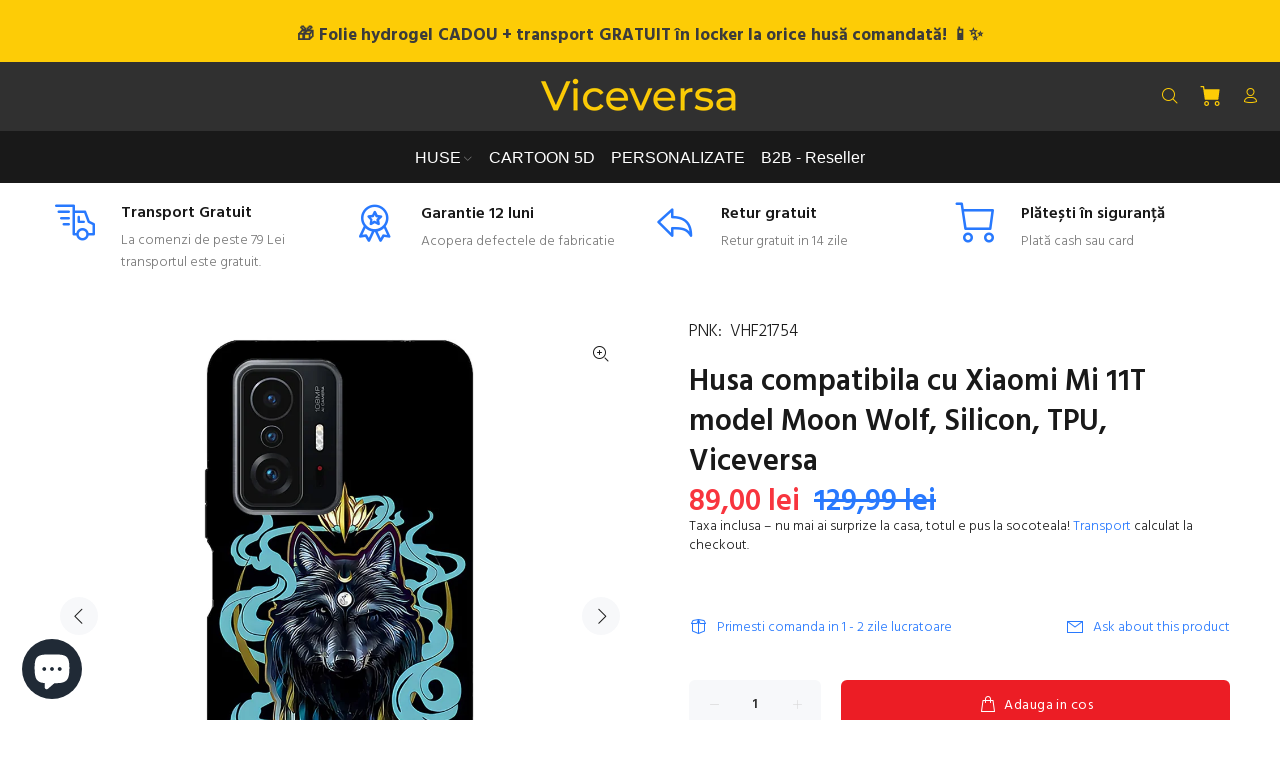

--- FILE ---
content_type: text/html; charset=utf-8
request_url: https://www.viceversa.ro/products/husa-compatibila-cu-xiaomi-mi-11t-model-moon-wolf-silicon-tpu-viceversa
body_size: 37543
content:
<!doctype html>
<!--[if IE 9]> <html class="ie9 no-js" lang="en"> <![endif]-->
<!--[if (gt IE 9)|!(IE)]><!--> <html class="no-js" lang="en"> <!--<![endif]-->
<head> 
    <script async src='https://cdn.shopify.com/s/files/1/0411/8639/4277/t/11/assets/spotlight.js'></script>

    <link async href='https://cdn.shopify.com/s/files/1/0411/8639/4277/t/11/assets/ymq-option.css' rel='stylesheet'>
    
	<link async href='https://option.ymq.cool/option/bottom.css' rel='stylesheet'> 

	<style id="ymq-jsstyle"></style>
	<script>
		window.best_option = window.best_option || {}; 

		best_option.shop = `viceversa-accesorii.myshopify.com`; 

		best_option.page = `product`; 

		best_option.ymq_option_branding = {}; 
		  
			best_option.ymq_option_branding = {"button":{"--button-background-checked-color":"#000000","--button-background-color":"#FFFFFF","--button-background-disabled-color":"#FFFFFF","--button-border-checked-color":"#000000","--button-border-color":"#000000","--button-border-disabled-color":"#000000","--button-font-checked-color":"#FFFFFF","--button-font-disabled-color":"#cccccc","--button-font-color":"#000000","--button-border-radius":"0","--button-font-size":"14","--button-line-height":"20","--button-margin-l-r":"4","--button-margin-u-d":"4","--button-padding-l-r":"16","--button-padding-u-d":"8"},"radio":{"--radio-border-color":"#BBC1E1","--radio-border-checked-color":"#BBC1E1","--radio-border-disabled-color":"#BBC1E1","--radio-border-hover-color":"#BBC1E1","--radio-background-color":"#FFFFFF","--radio-background-checked-color":"#275EFE","--radio-background-disabled-color":"#E1E6F9","--radio-background-hover-color":"#FFFFFF","--radio-inner-color":"#E1E6F9","--radio-inner-checked-color":"#FFFFFF","--radio-inner-disabled-color":"#FFFFFF"},"input":{"--input-border-color":"#000000","--input-border-checked-color":"#000000","--input-background-color":"#FFFFFF","--input-background-checked-color":"#FFFFFF","--input-font-color":"#000000","--input-font-checked-color":"#000000","--input-padding-u-d":"9","--input-padding-l-r":"16","--input-width":"100","--input-max-width":"400","--input-font-size":"25","--input-border-radius":"5"},"select":{"--select-border-color":"#000000","--select-border-checked-color":"#000000","--select-background-color":"#FFFFFF","--select-background-checked-color":"#FFFFFF","--select-font-color":"#000000","--select-font-checked-color":"#000000","--select-option-background-color":"#FFFFFF","--select-option-background-checked-color":"#F5F9FF","--select-option-background-disabled-color":"#FFFFFF","--select-option-font-color":"#000000","--select-option-font-checked-color":"#000000","--select-option-font-disabled-color":"#CCCCCC","--select-padding-u-d":"9","--select-padding-l-r":"16","--select-option-padding-u-d":"9","--select-option-padding-l-r":"16","--select-width":"100","--select-max-width":"400","--select-font-size":"14","--select-border-radius":"0"},"multiple":{"--multiple-background-color":"#F5F9FF","--multiple-font-color":"#000000","--multiple-padding-u-d":"2","--multiple-padding-l-r":"8","--multiple-font-size":"12","--multiple-border-radius":"0"},"img":{"--img-border-color":"#E1E1E1","--img-border-checked-color":"#000000","--img-border-disabled-color":"#000000","--img-width":"50","--img-height":"50","--img-margin-u-d":"2","--img-margin-l-r":"2","--img-border-radius":"4"},"upload":{"--upload-background-color":"#409EFF","--upload-font-color":"#FFFFFF","--upload-border-color":"#409EFF","--upload-padding-u-d":"12","--upload-padding-l-r":"20","--upload-font-size":"12","--upload-border-radius":"4"},"cart":{"--cart-border-color":"#000000","--buy-border-color":"#000000","--cart-border-hover-color":"#000000","--buy-border-hover-color":"#000000","--cart-background-color":"#000000","--buy-background-color":"#000000","--cart-background-hover-color":"#000000","--buy-background-hover-color":"#000000","--cart-font-color":"#FFFFFF","--buy-font-color":"#FFFFFF","--cart-font-hover-color":"#FFFFFF","--buy-font-hover-color":"#FFFFFF","--cart-padding-u-d":"12","--cart-padding-l-r":"16","--buy-padding-u-d":"12","--buy-padding-l-r":"16","--cart-margin-u-d":"4","--cart-margin-l-r":"0","--buy-margin-u-d":"4","--buy-margin-l-r":"0","--cart-width":"100","--cart-max-width":"800","--buy-width":"100","--buy-max-width":"800","--cart-font-size":"14","--cart-border-radius":"0","--buy-font-size":"14","--buy-border-radius":"0"},"quantity":{"--quantity-border-color":"#A6A3A3","--quantity-font-color":"#000000","--quantity-background-color":"#FFFFFF","--quantity-width":"150","--quantity-height":"40","--quantity-font-size":"14","--quantity-border-radius":"0"},"global":{"--global-title-color":"#000000","--global-help-color":"#000000","--global-error-color":"#DC3545","--global-title-font-size":"20","--global-help-font-size":"20","--global-error-font-size":"20","--global-title-margin-top":"0","--global-title-margin-bottom":"5","--global-title-margin-left":"0","--global-title-margin-right":"0","--global-help-margin-top":"5","--global-help-margin-bottom":"0","--global-help-margin-left":"0","--global-help-margin-right":"0","--global-error-margin-top":"5","--global-error-margin-bottom":"0","--global-error-margin-left":"0","--global-error-margin-right":"0","--global-margin-top":"0","--global-margin-bottom":"20","--global-margin-left":"0","--global-margin-right":"0"},"discount":{"--new-discount-normal-color":"#1878B9","--new-discount-error-color":"#E22120","--new-discount-layout":"flex-end"},"lan":{"require":"This is a required field.","email":"Please enter a valid email address.","url":"Please enter a valid url.","phone":"Please enter the correct phone.","number":"Please enter an number.","integer":"Please enter an integer.","min_char":"Please enter no less than %s characters.","max_char":"Please enter no more than %s characters.","min":"Please enter no less than %s.","max":"Please enter no more than %s.","max_s":"Please choose less than %s options.","min_s":"Please choose more than %s options.","total_s":"Please choose %s options.","min_file_s":"Please upload more than %s images.","sold_out":"sold out","please_choose":"-Model telefon-","inventory_reminder":"The product %s is already sold out.","upload_limit":"The uploaded file size is too large, please upload again.","qty-input-text":"Qty: ","option-name":"Option Name","option-value":"Option Value","option-price":"Price","add-to-cart":"Add To Cart","modal-close":"Close"},"price":{"--price-border-color":"#000000","--price-background-color":"#FFFFFF","--price-font-color":"#000000","--price-price-font-color":"#03de90","--price-padding-u-d":"9","--price-padding-l-r":"16","--price-width":"100","--price-max-width":"400","--price-font-size":"14","--price-border-radius":"0"},"extra":{"is_show":"0","plan":0,"quantity-box":"0","price-value":"3,4,15,6,16,7","variant-original-margin-bottom":"15","strong-dorp-down":0,"radio-unchecked":1,"variant-original":"1","free_plan":0,"open-theme-ajax-cart":"1"}}; 
		 
	        
		best_option.product = {"id":7595779621082,"title":"Husa compatibila cu Xiaomi Mi 11T model Moon Wolf, Silicon, TPU, Viceversa","handle":"husa-compatibila-cu-xiaomi-mi-11t-model-moon-wolf-silicon-tpu-viceversa","description":"\u003ch2\u003eHusa Xiaomi Mi 11T model Moon Wolf\u003c\/h2\u003e\n\u003cp\u003e\u003cimg alt=\"\" src=\"https:\/\/cdn.shopify.com\/s\/files\/1\/0516\/0327\/5957\/files\/Moonwolf---Copy_600x600.jpg?v=1649365438\"\u003e\u003c\/p\u003e\n\u003ch2\u003e\u003c\/h2\u003e\n\u003cul\u003e\n\u003cli\u003eTehnologie de printare cu nuante vii si o mare rezistenta in timp.\u003c\/li\u003e\n\u003cli\u003eMaterial flexibil care iti protejeaza telefonul zi de zi si in acelasi timp ii aduce un plus de culoare.\u003c\/li\u003e\n\u003cli\u003ePartea tiparita protejata de un strat lucios care aduce si un plus de aderenta.\u003c\/li\u003e\n\u003cli\u003eHusa acopera spatele telefonului si lateralele, ecranul ramane liber.\u003c\/li\u003e\n\u003cli\u003eZonele de camera foto, butoane, mufe, sunt decupate.\u003c\/li\u003e\n\u003c\/ul\u003e\n\u003cp\u003eContinut pachet: 1 x Husa silicon pentru Xiaomi Mi 11T\u003c\/p\u003e\n\u003cp\u003e** Din cauza luminozitatii, stralucirii ecranului,etc, exista posibilitatea sa existe diferente intre culorile pozei si a produsului in sine.\u003c\/p\u003e","published_at":"2022-04-10T18:22:03+03:00","created_at":"2022-04-10T18:22:08+03:00","vendor":"Viceversa","type":"","tags":["SEARCHANISE_IGNORE"],"price":8900,"price_min":8900,"price_max":8900,"available":true,"price_varies":false,"compare_at_price":12999,"compare_at_price_min":12999,"compare_at_price_max":12999,"compare_at_price_varies":false,"variants":[{"id":42613283193050,"title":"Default Title","option1":"Default Title","option2":null,"option3":null,"sku":"VHF21754","requires_shipping":true,"taxable":false,"featured_image":null,"available":true,"name":"Husa compatibila cu Xiaomi Mi 11T model Moon Wolf, Silicon, TPU, Viceversa","public_title":null,"options":["Default Title"],"price":8900,"weight":0,"compare_at_price":12999,"inventory_management":"shopify","barcode":"5949144163071","requires_selling_plan":false,"selling_plan_allocations":[]}],"images":["\/\/www.viceversa.ro\/cdn\/shop\/products\/Moonwolf-Copy_ae3ec89a-dd78-4d15-a258-9af75e78f8ae.jpg?v=1649604128","\/\/www.viceversa.ro\/cdn\/shop\/products\/Moonwolf---Copy_6f77c996-9e9b-41cf-b2ce-d3fc8556321d.jpg?v=1649604128","\/\/www.viceversa.ro\/cdn\/shop\/products\/1_bb344946-2f36-4cb3-8d18-c603998891ab.jpg?v=1649604128","\/\/www.viceversa.ro\/cdn\/shop\/products\/2_85c88bd6-b045-4d7a-b126-2405cd5ba8a5.jpg?v=1649604128"],"featured_image":"\/\/www.viceversa.ro\/cdn\/shop\/products\/Moonwolf-Copy_ae3ec89a-dd78-4d15-a258-9af75e78f8ae.jpg?v=1649604128","options":["Title"],"media":[{"alt":null,"id":29438034870490,"position":1,"preview_image":{"aspect_ratio":1.0,"height":1500,"width":1500,"src":"\/\/www.viceversa.ro\/cdn\/shop\/products\/Moonwolf-Copy_ae3ec89a-dd78-4d15-a258-9af75e78f8ae.jpg?v=1649604128"},"aspect_ratio":1.0,"height":1500,"media_type":"image","src":"\/\/www.viceversa.ro\/cdn\/shop\/products\/Moonwolf-Copy_ae3ec89a-dd78-4d15-a258-9af75e78f8ae.jpg?v=1649604128","width":1500},{"alt":null,"id":29438034903258,"position":2,"preview_image":{"aspect_ratio":1.0,"height":1500,"width":1500,"src":"\/\/www.viceversa.ro\/cdn\/shop\/products\/Moonwolf---Copy_6f77c996-9e9b-41cf-b2ce-d3fc8556321d.jpg?v=1649604128"},"aspect_ratio":1.0,"height":1500,"media_type":"image","src":"\/\/www.viceversa.ro\/cdn\/shop\/products\/Moonwolf---Copy_6f77c996-9e9b-41cf-b2ce-d3fc8556321d.jpg?v=1649604128","width":1500},{"alt":null,"id":29438034936026,"position":3,"preview_image":{"aspect_ratio":1.0,"height":1500,"width":1500,"src":"\/\/www.viceversa.ro\/cdn\/shop\/products\/1_bb344946-2f36-4cb3-8d18-c603998891ab.jpg?v=1649604128"},"aspect_ratio":1.0,"height":1500,"media_type":"image","src":"\/\/www.viceversa.ro\/cdn\/shop\/products\/1_bb344946-2f36-4cb3-8d18-c603998891ab.jpg?v=1649604128","width":1500},{"alt":null,"id":29438034968794,"position":4,"preview_image":{"aspect_ratio":1.0,"height":1500,"width":1500,"src":"\/\/www.viceversa.ro\/cdn\/shop\/products\/2_85c88bd6-b045-4d7a-b126-2405cd5ba8a5.jpg?v=1649604128"},"aspect_ratio":1.0,"height":1500,"media_type":"image","src":"\/\/www.viceversa.ro\/cdn\/shop\/products\/2_85c88bd6-b045-4d7a-b126-2405cd5ba8a5.jpg?v=1649604128","width":1500}],"requires_selling_plan":false,"selling_plan_groups":[],"content":"\u003ch2\u003eHusa Xiaomi Mi 11T model Moon Wolf\u003c\/h2\u003e\n\u003cp\u003e\u003cimg alt=\"\" src=\"https:\/\/cdn.shopify.com\/s\/files\/1\/0516\/0327\/5957\/files\/Moonwolf---Copy_600x600.jpg?v=1649365438\"\u003e\u003c\/p\u003e\n\u003ch2\u003e\u003c\/h2\u003e\n\u003cul\u003e\n\u003cli\u003eTehnologie de printare cu nuante vii si o mare rezistenta in timp.\u003c\/li\u003e\n\u003cli\u003eMaterial flexibil care iti protejeaza telefonul zi de zi si in acelasi timp ii aduce un plus de culoare.\u003c\/li\u003e\n\u003cli\u003ePartea tiparita protejata de un strat lucios care aduce si un plus de aderenta.\u003c\/li\u003e\n\u003cli\u003eHusa acopera spatele telefonului si lateralele, ecranul ramane liber.\u003c\/li\u003e\n\u003cli\u003eZonele de camera foto, butoane, mufe, sunt decupate.\u003c\/li\u003e\n\u003c\/ul\u003e\n\u003cp\u003eContinut pachet: 1 x Husa silicon pentru Xiaomi Mi 11T\u003c\/p\u003e\n\u003cp\u003e** Din cauza luminozitatii, stralucirii ecranului,etc, exista posibilitatea sa existe diferente intre culorile pozei si a produsului in sine.\u003c\/p\u003e"}; 

		best_option.ymq_has_only_default_variant = true; 
		 

        
            best_option.ymq_status = {}; 
    		 
    
    		best_option.ymq_variantjson = {}; 
    		 
    
    		best_option.ymq_option_data = {}; 
    		

    		best_option.ymq_option_condition = {}; 
    		 
              
        


        best_option.product_collections = {};
        
            best_option.product_collections[262433931445] = {"id":262433931445,"handle":"all-products","title":"All products","updated_at":"2026-01-13T14:05:39+02:00","body_html":null,"published_at":"2021-03-17T09:58:39+02:00","sort_order":"best-selling","template_suffix":null,"disjunctive":false,"rules":[{"column":"type","relation":"not_equals","condition":"singleton_gift"}],"published_scope":"web"};
        
            best_option.product_collections[416152387802] = {"id":416152387802,"handle":"best-selling-collection","title":"Best selling products","updated_at":"2026-01-13T14:05:39+02:00","body_html":null,"published_at":"2023-02-02T20:43:41+02:00","sort_order":"best-selling","template_suffix":null,"disjunctive":false,"rules":[{"column":"variant_price","relation":"greater_than","condition":"0"}],"published_scope":"web"};
        
            best_option.product_collections[267823022261] = {"id":267823022261,"handle":"categorie-general","title":"Categorie general","updated_at":"2026-01-13T14:05:39+02:00","body_html":"","published_at":"2021-05-22T21:34:15+03:00","sort_order":"best-selling","template_suffix":"","disjunctive":true,"rules":[{"column":"title","relation":"contains","condition":"husa"},{"column":"title","relation":"contains","condition":"folie"},{"column":"title","relation":"contains","condition":"cablu"},{"column":"title","relation":"contains","condition":"adaptor"},{"column":"title","relation":"contains","condition":"incarcator"},{"column":"title","relation":"contains","condition":"baterie"},{"column":"title","relation":"contains","condition":"suport"},{"column":"title","relation":"contains","condition":"protectii"},{"column":"title","relation":"contains","condition":"oglinda"},{"column":"title","relation":"contains","condition":"boxa"},{"column":"title","relation":"contains","condition":"controller"}],"published_scope":"web"};
        
            best_option.product_collections[237298450613] = {"id":237298450613,"handle":"huse-telefoane","title":"Huse telefoane","updated_at":"2026-01-13T14:05:39+02:00","body_html":"Huse si carcase telefoane - Viceversa\u003cbr data-mce-fragment=\"1\"\u003eHusa Samsung Apple iPhone Xiaomi Huawei Nokia LG HTC. Livrare rapida si transport GRATUIT la comenzi de peste \u003cspan data-mce-fragment=\"1\"\u003e79.99 lei\u003c\/span\u003e","published_at":"2020-11-29T09:21:18+02:00","sort_order":"best-selling","template_suffix":"","disjunctive":true,"rules":[{"column":"title","relation":"contains","condition":"husa"},{"column":"title","relation":"not_contains","condition":"folie"}],"published_scope":"web"};
        
            best_option.product_collections[238766227637] = {"id":238766227637,"handle":"huse-xiaomi","title":"Huse Xiaomi","updated_at":"2025-08-09T14:02:30+03:00","body_html":"\u003cspan data-mce-fragment=\"1\"\u003eHuse Xiaomi. \u003c\/span\u003e\u003cspan data-mce-fragment=\"1\"\u003eHus\u003c\/span\u003e\u003cspan data-mce-fragment=\"1\"\u003ee\u003c\/span\u003e\u003cspan data-mce-fragment=\"1\"\u003e protectie Antisoc. Hus\u003c\/span\u003e\u003cspan data-mce-fragment=\"1\"\u003ee \u003c\/span\u003e\u003cspan data-mce-fragment=\"1\"\u003esilicon.Hus\u003c\/span\u003e\u003cspan data-mce-fragment=\"1\"\u003ee\u003c\/span\u003e\u003cspan data-mce-fragment=\"1\"\u003e flip. Livrare rapida si transport GRATUIT la comenzi de peste 79.99 lei\u003c\/span\u003e","published_at":"2020-12-11T21:51:29+02:00","sort_order":"best-selling","template_suffix":"","disjunctive":false,"rules":[{"column":"title","relation":"contains","condition":"husa"},{"column":"title","relation":"contains","condition":"xiaomi"}],"published_scope":"web"};
        
            best_option.product_collections[413174235354] = {"id":413174235354,"handle":"huse-xiaomi-11t","title":"Huse Xiaomi 11T","updated_at":"2023-08-20T15:44:09+03:00","body_html":"\u003cspan data-mce-fragment=\"1\"\u003eHuse Xiaomi 11T. \u003c\/span\u003e\u003cspan data-mce-fragment=\"1\"\u003eHusa protectie Antisoc. Husa silicon. Livrare rapida si transport GRATUIT la comenzi de peste \u003c\/span\u003e\u003cspan data-mce-fragment=\"1\"\u003e79.99 lei\u003c\/span\u003e","published_at":"2022-10-10T15:15:25+03:00","sort_order":"best-selling","template_suffix":"","disjunctive":false,"rules":[{"column":"title","relation":"contains","condition":"husa"},{"column":"title","relation":"contains","condition":"11t"},{"column":"title","relation":"not_contains","condition":"11t pro"}],"published_scope":"web"};
        
            best_option.product_collections[416152355034] = {"id":416152355034,"handle":"new-collection","title":"New products","updated_at":"2026-01-13T14:05:39+02:00","body_html":null,"published_at":"2023-02-02T20:43:41+02:00","sort_order":"created-desc","template_suffix":null,"disjunctive":false,"rules":[{"column":"variant_price","relation":"greater_than","condition":"0"}],"published_scope":"web"};
        


        best_option.ymq_template_options = {};
	    best_option.ymq_option_template = {};
		best_option.ymq_option_template_condition = {}; 
	    
	    
	    

        
            best_option.ymq_option_template_sort = `504,506`;
        

        
            best_option.ymq_option_template_sort_before = false;
        
        
        
        best_option.ymq_option_template_c_t = {};
  		best_option.ymq_option_template_condition_c_t = {};
        best_option.ymq_option_template_assign_c_t = {};
        
        
            
            
                
                
                    best_option.ymq_template_options[`tem1`] = {"template":{"ymq1tem1":{"id":"1tem1","type":"2","label":"Model telefon ","required":1,"help":"Telefonul tau","tooltip":"Brand + Model","placeholder":"Scrie-ne aici modelul tău de telefon","onetime":0,"tooltip_position":"1","hide_title":"0","class":"","alert_text":"","a_t1":"","a_t2":"","a_width":"700","weight":"","sku":"","price":"","one_time":"0","min_char":"","max_char":"","default_text":"","is_get_to_cart":1,"column_width":""}},"condition":{},"assign":{"type":0,"manual":{"tag":"","collection":"279360176309,279352541365,416055394522,279364010165,279363354805,279360831669,279362896053,279362928821,279361683637,279363387573,279351820469,416181453018","product":""},"automate":{"type":"1","data":{"1":{"tem_condition":1,"tem_condition_type":1,"tem_condition_value":""}}}}};
                    best_option.ymq_option_template_c_t[`tem1`] = best_option.ymq_template_options[`tem1`]['template'];
                    best_option.ymq_option_template_condition_c_t[`tem1`] = best_option.ymq_template_options[`tem1`]['condition'];
                    best_option.ymq_option_template_assign_c_t[`tem1`] = best_option.ymq_template_options[`tem1`]['assign'];
                
            
                
                
                    best_option.ymq_template_options[`tem505`] = {"template":{"ymq505tem1":{"id":"505tem1","type":"3","options":{"505tem1_2":{"link":"","allow_link":0,"weight":"","sku":"","id":"505tem1_2","price":"","value":"Apple iPhone 11","hasstock":1,"one_time":"0","default":"0","canvas_type":"2","canvas1":"","canvas2":"","qty_input":0},"505tem1_3":{"link":"","allow_link":0,"weight":"","sku":"","id":"505tem1_3","price":"","value":"Apple iPhone 11 Pro","hasstock":1,"one_time":"0","default":"0","canvas_type":"2","canvas1":"","canvas2":"","qty_input":0},"505tem1_4":{"link":"","allow_link":0,"weight":"","sku":"","id":"505tem1_4","price":"","value":"Apple iPhone 11 Pro Max","hasstock":1,"one_time":"0","default":"0","canvas_type":"2","canvas1":"","canvas2":"","qty_input":0},"505tem1_5":{"link":"","allow_link":0,"weight":"","sku":"","id":"505tem1_5","price":"","value":"Apple iPhone 12 Mini","hasstock":1,"one_time":"0","default":"0","canvas_type":"2","canvas1":"","canvas2":"","qty_input":0},"505tem1_6":{"link":"","allow_link":0,"weight":"","sku":"","id":"505tem1_6","price":"","value":"Apple iPhone 12 ","hasstock":1,"one_time":"0","default":"0","canvas_type":"2","canvas1":"","canvas2":"","qty_input":0},"505tem1_7":{"link":"","allow_link":0,"weight":"","sku":"","id":"505tem1_7","price":"","value":"Apple iPhone 12 Pro","hasstock":1,"one_time":"0","default":"0","canvas_type":"2","canvas1":"","canvas2":"","qty_input":0},"505tem1_8":{"link":"","allow_link":0,"weight":"","sku":"","id":"505tem1_8","price":"","value":"Apple iPhone 12 Pro MAX","hasstock":1,"one_time":"0","default":"0","canvas_type":"2","canvas1":"","canvas2":"","qty_input":0}},"alert_text":"","a_t1":"","a_t2":"","a_width":"700","label":"Apple","open_new_window":1,"is_get_to_cart":1,"onetime":0,"required":"0","column_width":"","tooltip":"","tooltip_position":"1","hide_title":"0","class":"","help":""},"ymq505tem2":{"id":"505tem2","type":"3","options":{"505tem2_2":{"link":"","allow_link":0,"weight":"","sku":"","id":"505tem2_2","price":"","value":"Samsung Galaxy A54","hasstock":1,"one_time":"0","default":"0","canvas_type":"2","canvas1":"","canvas2":"","qty_input":0},"505tem2_3":{"link":"","allow_link":0,"weight":"","sku":"","id":"505tem2_3","price":"","value":"Samsung Galaxy A55","hasstock":1,"one_time":"0","default":"0","canvas_type":"2","canvas1":"","canvas2":"","qty_input":0},"505tem2_4":{"link":"","allow_link":0,"weight":"","sku":"","id":"505tem2_4","price":"","value":"Samsung Galaxy A56","hasstock":1,"one_time":"0","default":"0","canvas_type":"2","canvas1":"","canvas2":"","qty_input":0},"505tem2_5":{"link":"","allow_link":0,"weight":"","sku":"","id":"505tem2_5","price":"","value":"Samsung Galaxy A36","hasstock":1,"one_time":"0","default":"0","canvas_type":"2","canvas1":"","canvas2":"","qty_input":0},"505tem2_6":{"link":"","allow_link":0,"weight":"","sku":"","id":"505tem2_6","price":"","value":"Samsung Galaxy A35","hasstock":1,"one_time":"0","default":"0","canvas_type":"2","canvas1":"","canvas2":"","qty_input":0}},"label":"Samsung","open_new_window":1,"is_get_to_cart":1,"onetime":0,"required":"0","column_width":"","tooltip":"","tooltip_position":"1","hide_title":"0","class":"","help":"","alert_text":"","a_t1":"","a_t2":"","a_width":"700"}},"condition":{"505tem1":{"type":"1","andor":"&&","show":"1","children":"","options":{"1":{"type":"3","id":"Brand","option_type":600,"value":"Apple"}}},"505tem2":{"type":"1","andor":"||","show":"1","children":"","options":{"1":{"type":"3","id":"Brand","option_type":600,"value":"Samsung"}}}},"assign":{"type":0,"manual":{"tag":"","collection":"","product":""},"automate":{"type":"1","data":{"1":{"tem_condition":"1","tem_condition_type":"1","tem_condition_value":""}}}}};
                    best_option.ymq_option_template_c_t[`tem505`] = best_option.ymq_template_options[`tem505`]['template'];
                    best_option.ymq_option_template_condition_c_t[`tem505`] = best_option.ymq_template_options[`tem505`]['condition'];
                    best_option.ymq_option_template_assign_c_t[`tem505`] = best_option.ymq_template_options[`tem505`]['assign'];
                
            
                
                
                    best_option.ymq_template_options[`tem506`] = {"template":{"ymq506tem1":{"id":"506tem1","type":"12","required":1,"label":"Adauga imaginea ta","tooltip":"Alege poza","help":"Alege o poza verticala","is_get_to_cart":1,"onetime":0,"tooltip_position":"1","hide_title":"0","class":"","alert_text":"","a_t1":"","a_t2":"","a_width":"700","weight":"","sku":"","price":"","one_time":"0","file_type":"1","cropped_type":"0","rectangle_ratio":"","file_num":"1","btn_text":"Upload"}},"condition":{},"assign":{"type":0,"manual":{"tag":"","collection":"268165316789","product":""},"automate":{"type":"1","data":{"1":{"tem_condition":1,"tem_condition_type":1,"tem_condition_value":""}}}}};
                    best_option.ymq_option_template_c_t[`tem506`] = best_option.ymq_template_options[`tem506`]['template'];
                    best_option.ymq_option_template_condition_c_t[`tem506`] = best_option.ymq_template_options[`tem506`]['condition'];
                    best_option.ymq_option_template_assign_c_t[`tem506`] = best_option.ymq_template_options[`tem506`]['assign'];
                
            
                
                
                    best_option.ymq_template_options[`tem2`] = {"template":{"ymq2tem1":{"id":"2tem1","type":"12","required":1,"label":"Adauga imaginea ta","tooltip":"Alege poza","help":"Alege o poza verticala","is_get_to_cart":1,"onetime":0,"tooltip_position":"1","hide_title":"0","class":"","alert_text":"","a_t1":"","a_t2":"","a_width":"700","weight":"","sku":"","price":"","one_time":"0","file_type":"1","cropped_type":"0","rectangle_ratio":"","file_num":"1","btn_text":"Upload"}},"condition":{},"assign":{"type":0,"manual":{"tag":"","collection":"","product":""},"automate":{"type":"1","data":{"1":{"tem_condition":1,"tem_condition_type":1,"tem_condition_value":""}}}}};
                    best_option.ymq_option_template_c_t[`tem2`] = best_option.ymq_template_options[`tem2`]['template'];
                    best_option.ymq_option_template_condition_c_t[`tem2`] = best_option.ymq_template_options[`tem2`]['condition'];
                    best_option.ymq_option_template_assign_c_t[`tem2`] = best_option.ymq_template_options[`tem2`]['assign'];
                
            
                
                
                    best_option.ymq_template_options[`tem504`] = {"template":{"ymq504tem1":{"id":"504tem1","type":"4","options":{"504tem1_1":{"link":"","allow_link":0,"weight":"","sku":"","id":"504tem1_1","price":"","value":"Apple","hasstock":1,"one_time":"0","default":"0","canvas_type":"2","canvas1":"","canvas2":"","qty_input":0},"504tem1_2":{"link":"","allow_link":0,"weight":"","sku":"","id":"504tem1_2","price":"","value":"Samsung","hasstock":1,"one_time":"0","default":"0","canvas_type":"2","canvas1":"","canvas2":"","qty_input":0},"504tem1_3":{"link":"","allow_link":0,"weight":"","sku":"","id":"504tem1_3","price":"","value":"Xiaomi","hasstock":1,"one_time":"0","default":"0","canvas_type":"2","canvas1":"","canvas2":"","qty_input":0},"504tem1_4":{"link":"","allow_link":0,"weight":"","sku":"","id":"504tem1_4","price":"","value":"Oppo","hasstock":1,"one_time":"0","default":"0","canvas_type":"2","canvas1":"","canvas2":"","qty_input":0},"504tem1_5":{"link":"","allow_link":0,"weight":"","sku":"","id":"504tem1_5","price":"","value":"Motorola","hasstock":1,"one_time":"0","default":"0","canvas_type":"2","canvas1":"","canvas2":"","qty_input":0}},"label":"Brand telefon","open_new_window":1,"is_get_to_cart":1,"onetime":0,"required":1,"column_width":"","tooltip":"","tooltip_position":"1","hide_title":"0","class":"","help":"","alert_text":"","a_t1":"","a_t2":"","a_width":"700","min_s":"","max_s":"","style":"1"},"ymq504tem2":{"id":"504tem2","type":"3","options":{"504tem2_7":{"link":"","allow_link":0,"weight":"","sku":"","id":"504tem2_7","price":"","value":" iPhone 7","hasstock":1,"one_time":"0","default":"0","canvas_type":"2","canvas1":"","canvas2":"","qty_input":0},"504tem2_8":{"link":"","allow_link":0,"weight":"","sku":"","id":"504tem2_8","price":"","value":"iPhone 8","hasstock":1,"one_time":"0","default":"0","canvas_type":"2","canvas1":"","canvas2":"","qty_input":0},"504tem2_9":{"link":"","allow_link":0,"weight":"","sku":"","id":"504tem2_9","price":"","value":"iPhone SE","hasstock":1,"one_time":"0","default":"0","canvas_type":"2","canvas1":"","canvas2":"","qty_input":0},"504tem2_10":{"link":"","allow_link":0,"weight":"","sku":"","id":"504tem2_10","price":"","value":"iPhone 11","hasstock":1,"one_time":"0","default":"0","canvas_type":"2","canvas1":"","canvas2":"","qty_input":0},"504tem2_11":{"link":"","allow_link":0,"weight":"","sku":"","id":"504tem2_11","price":"","value":"iPhone 11 Pro","hasstock":1,"one_time":"0","default":"0","canvas_type":"2","canvas1":"","canvas2":"","qty_input":0},"504tem2_12":{"link":"","allow_link":0,"weight":"","sku":"","id":"504tem2_12","price":"","value":"iPhone 11 Pro Max","hasstock":1,"one_time":"0","default":"0","canvas_type":"2","canvas1":"","canvas2":"","qty_input":0},"504tem2_13":{"link":"","allow_link":0,"weight":"","sku":"","id":"504tem2_13","price":"","value":"iPhone 12 Mini","hasstock":1,"one_time":"0","default":"0","canvas_type":"2","canvas1":"","canvas2":"","qty_input":0},"504tem2_14":{"link":"","allow_link":0,"weight":"","sku":"","id":"504tem2_14","price":"","value":"iPhone 12","hasstock":1,"one_time":"0","default":"0","canvas_type":"2","canvas1":"","canvas2":"","qty_input":0},"504tem2_15":{"link":"","allow_link":0,"weight":"","sku":"","id":"504tem2_15","price":"","value":"iPhone 12 Pro","hasstock":1,"one_time":"0","default":"0","canvas_type":"2","canvas1":"","canvas2":"","qty_input":0},"504tem2_16":{"link":"","allow_link":0,"weight":"","sku":"","id":"504tem2_16","price":"","value":"iPhone 12 Pro Max","hasstock":1,"one_time":"0","default":"0","canvas_type":"2","canvas1":"","canvas2":"","qty_input":0},"504tem2_17":{"link":"","allow_link":0,"weight":"","sku":"","id":"504tem2_17","price":"","value":"iPhone 13 Mini","hasstock":1,"one_time":"0","default":"0","canvas_type":"2","canvas1":"","canvas2":"","qty_input":0},"504tem2_18":{"link":"","allow_link":0,"weight":"","sku":"","id":"504tem2_18","price":"","value":"iPhone 13","hasstock":1,"one_time":"0","default":"0","canvas_type":"2","canvas1":"","canvas2":"","qty_input":0},"504tem2_19":{"link":"","allow_link":0,"weight":"","sku":"","id":"504tem2_19","price":"","value":"iPhone 13 Pro","hasstock":1,"one_time":"0","default":"0","canvas_type":"2","canvas1":"","canvas2":"","qty_input":0},"504tem2_20":{"link":"","allow_link":0,"weight":"","sku":"","id":"504tem2_20","price":"","value":"iPhone 13 Pro Max","hasstock":1,"one_time":"0","default":"0","canvas_type":"2","canvas1":"","canvas2":"","qty_input":0},"504tem2_21":{"link":"","allow_link":0,"weight":"","sku":"","id":"504tem2_21","price":"","value":"iPhone 14","hasstock":1,"one_time":"0","default":"0","canvas_type":"2","canvas1":"","canvas2":"","qty_input":0},"504tem2_22":{"link":"","allow_link":0,"weight":"","sku":"","id":"504tem2_22","price":"","value":"iPhone 14 Plus","hasstock":1,"one_time":"0","default":"0","canvas_type":"2","canvas1":"","canvas2":"","qty_input":0},"504tem2_23":{"link":"","allow_link":0,"weight":"","sku":"","id":"504tem2_23","price":"","value":"iPhone 14 Pro","hasstock":1,"one_time":"0","default":"0","canvas_type":"2","canvas1":"","canvas2":"","qty_input":0},"504tem2_24":{"link":"","allow_link":0,"weight":"","sku":"","id":"504tem2_24","price":"","value":"iPhone 14 Pro Max","hasstock":1,"one_time":"0","default":"0","canvas_type":"2","canvas1":"","canvas2":"","qty_input":0},"504tem2_25":{"link":"","allow_link":0,"weight":"","sku":"","id":"504tem2_25","price":"","value":"iPhone 15","hasstock":1,"one_time":"0","default":"0","canvas_type":"2","canvas1":"","canvas2":"","qty_input":0},"504tem2_26":{"link":"","allow_link":0,"weight":"","sku":"","id":"504tem2_26","price":"","value":"iPhone 15 Plus","hasstock":1,"one_time":"0","default":"0","canvas_type":"2","canvas1":"","canvas2":"","qty_input":0},"504tem2_27":{"link":"","allow_link":0,"weight":"","sku":"","id":"504tem2_27","price":"","value":"iPhone 15 Pro","hasstock":1,"one_time":"0","default":"0","canvas_type":"2","canvas1":"","canvas2":"","qty_input":0},"504tem2_28":{"link":"","allow_link":0,"weight":"","sku":"","id":"504tem2_28","price":"","value":"iPhone 15 Pro Max","hasstock":1,"one_time":"0","default":"0","canvas_type":"2","canvas1":"","canvas2":"","qty_input":0},"504tem2_29":{"link":"","allow_link":0,"weight":"","sku":"","id":"504tem2_29","price":"","value":"iPhone 16e","hasstock":1,"one_time":"0","default":"0","canvas_type":"2","canvas1":"","canvas2":"","qty_input":0},"504tem2_30":{"link":"","allow_link":0,"weight":"","sku":"","id":"504tem2_30","price":"","value":"iPhone 16","hasstock":1,"one_time":"0","default":"0","canvas_type":"2","canvas1":"","canvas2":"","qty_input":0},"504tem2_31":{"link":"","allow_link":0,"weight":"","sku":"","id":"504tem2_31","price":"","value":"iPhone 16 Plus","hasstock":1,"one_time":"0","default":"0","canvas_type":"2","canvas1":"","canvas2":"","qty_input":0},"504tem2_32":{"link":"","allow_link":0,"weight":"","sku":"","id":"504tem2_32","price":"","value":"iPhone 16 Pro","hasstock":1,"one_time":"0","default":"0","canvas_type":"2","canvas1":"","canvas2":"","qty_input":0},"504tem2_33":{"link":"","allow_link":0,"weight":"","sku":"","id":"504tem2_33","price":"","value":"iPhone 16 Pro Max","hasstock":1,"one_time":"0","default":"0","canvas_type":"2","canvas1":"","canvas2":"","qty_input":0},"504tem2_34":{"link":"","allow_link":0,"weight":"","sku":"","id":"504tem2_34","price":"","value":"iPhone 17","hasstock":1,"one_time":"0","default":"0","canvas_type":"2","canvas1":"","canvas2":"","qty_input":0},"504tem2_35":{"link":"","allow_link":0,"weight":"","sku":"","id":"504tem2_35","price":"","value":"iPhone 17 Air","hasstock":1,"one_time":"0","default":"0","canvas_type":"2","canvas1":"","canvas2":"","qty_input":0},"504tem2_36":{"link":"","allow_link":0,"weight":"","sku":"","id":"504tem2_36","price":"","value":"iPhone 17 Pro","hasstock":1,"one_time":"0","default":"0","canvas_type":"2","canvas1":"","canvas2":"","qty_input":0},"504tem2_37":{"link":"","allow_link":0,"weight":"","sku":"","id":"504tem2_37","price":"","value":"iPhone 17 Pro Max","hasstock":1,"one_time":"0","default":"0","canvas_type":"2","canvas1":"","canvas2":"","qty_input":0}},"label":"Apple","open_new_window":1,"is_get_to_cart":1,"onetime":0,"required":1,"column_width":"","tooltip":"","tooltip_position":"1","hide_title":"0","class":"","help":"","alert_text":"","a_t1":"","a_t2":"","a_width":"700","min_s":"","max_s":"","style":"1"},"ymq504tem3":{"id":"504tem3","type":"3","options":{"504tem3_65":{"link":"","allow_link":0,"weight":"","sku":"","id":"504tem3_65","price":"","value":"Galaxy A05","hasstock":1,"one_time":"0","default":"0","canvas_type":"2","canvas1":"","canvas2":"","qty_input":0},"504tem3_66":{"link":"","allow_link":0,"weight":"","sku":"","id":"504tem3_66","price":"","value":"Galaxy A05s","hasstock":1,"one_time":"0","default":"0","canvas_type":"2","canvas1":"","canvas2":"","qty_input":0},"504tem3_67":{"link":"","allow_link":0,"weight":"","sku":"","id":"504tem3_67","price":"","value":"Galaxy A12","hasstock":1,"one_time":"0","default":"0","canvas_type":"2","canvas1":"","canvas2":"","qty_input":0},"504tem3_68":{"link":"","allow_link":0,"weight":"","sku":"","id":"504tem3_68","price":"","value":"Galaxy A13 4G / A13 5G/ A04s","hasstock":1,"one_time":"0","default":"0","canvas_type":"2","canvas1":"","canvas2":"","qty_input":0},"504tem3_69":{"link":"","allow_link":0,"weight":"","sku":"","id":"504tem3_69","price":"","value":"Galaxy A13 5G","hasstock":1,"one_time":"0","default":"0","canvas_type":"2","canvas1":"","canvas2":"","qty_input":0},"504tem3_70":{"link":"","allow_link":0,"weight":"","sku":"","id":"504tem3_70","price":"","value":"Galaxy A14 5G","hasstock":1,"one_time":"0","default":"0","canvas_type":"2","canvas1":"","canvas2":"","qty_input":0},"504tem3_71":{"link":"","allow_link":0,"weight":"","sku":"","id":"504tem3_71","price":"","value":"Galaxy A15 5G","hasstock":1,"one_time":"0","default":"0","canvas_type":"2","canvas1":"","canvas2":"","qty_input":0},"504tem3_72":{"link":"","allow_link":0,"weight":"","sku":"","id":"504tem3_72","price":"","value":"Galaxy A21s","hasstock":1,"one_time":"0","default":"0","canvas_type":"2","canvas1":"","canvas2":"","qty_input":0},"504tem3_73":{"link":"","allow_link":0,"weight":"","sku":"","id":"504tem3_73","price":"","value":"Galaxy A22 4G","hasstock":1,"one_time":"0","default":"0","canvas_type":"2","canvas1":"","canvas2":"","qty_input":0},"504tem3_74":{"link":"","allow_link":0,"weight":"","sku":"","id":"504tem3_74","price":"","value":"Galaxy A22 5G","hasstock":1,"one_time":"0","default":"0","canvas_type":"2","canvas1":"","canvas2":"","qty_input":0},"504tem3_75":{"link":"","allow_link":0,"weight":"","sku":"","id":"504tem3_75","price":"","value":"Galaxy A23 5G","hasstock":1,"one_time":"0","default":"0","canvas_type":"2","canvas1":"","canvas2":"","qty_input":0},"504tem3_76":{"link":"","allow_link":0,"weight":"","sku":"","id":"504tem3_76","price":"","value":"Galaxy A25 5G","hasstock":1,"one_time":"0","default":"0","canvas_type":"2","canvas1":"","canvas2":"","qty_input":0},"504tem3_77":{"link":"","allow_link":0,"weight":"","sku":"","id":"504tem3_77","price":"","value":"Galaxy A26 5G","hasstock":1,"one_time":"0","default":"0","canvas_type":"2","canvas1":"","canvas2":"","qty_input":0},"504tem3_78":{"link":"","allow_link":0,"weight":"","sku":"","id":"504tem3_78","price":"","value":"Galaxy A32 4G","hasstock":1,"one_time":"0","default":"0","canvas_type":"2","canvas1":"","canvas2":"","qty_input":0},"504tem3_79":{"link":"","allow_link":0,"weight":"","sku":"","id":"504tem3_79","price":"","value":"Galaxy A32 5G","hasstock":1,"one_time":"0","default":"0","canvas_type":"2","canvas1":"","canvas2":"","qty_input":0},"504tem3_80":{"link":"","allow_link":0,"weight":"","sku":"","id":"504tem3_80","price":"","value":"Galaxy A33 5G","hasstock":1,"one_time":"0","default":"0","canvas_type":"2","canvas1":"","canvas2":"","qty_input":0},"504tem3_81":{"link":"","allow_link":0,"weight":"","sku":"","id":"504tem3_81","price":"","value":"Galaxy A34 5G","hasstock":1,"one_time":"0","default":"0","canvas_type":"2","canvas1":"","canvas2":"","qty_input":0},"504tem3_82":{"link":"","allow_link":0,"weight":"","sku":"","id":"504tem3_82","price":"","value":"Galaxy A35 5G","hasstock":1,"one_time":"0","default":"0","canvas_type":"2","canvas1":"","canvas2":"","qty_input":0},"504tem3_83":{"link":"","allow_link":0,"weight":"","sku":"","id":"504tem3_83","price":"","value":"Galaxy A36 5G","hasstock":1,"one_time":"0","default":"0","canvas_type":"2","canvas1":"","canvas2":"","qty_input":0},"504tem3_84":{"link":"","allow_link":0,"weight":"","sku":"","id":"504tem3_84","price":"","value":"Galaxy A41","hasstock":1,"one_time":"0","default":"0","canvas_type":"2","canvas1":"","canvas2":"","qty_input":0},"504tem3_85":{"link":"","allow_link":0,"weight":"","sku":"","id":"504tem3_85","price":"","value":"Galaxy A42 5G","hasstock":1,"one_time":"0","default":"0","canvas_type":"2","canvas1":"","canvas2":"","qty_input":0},"504tem3_86":{"link":"","allow_link":0,"weight":"","sku":"","id":"504tem3_86","price":"","value":"Galaxy A51 4G","hasstock":1,"one_time":"0","default":"0","canvas_type":"2","canvas1":"","canvas2":"","qty_input":0},"504tem3_87":{"link":"","allow_link":0,"weight":"","sku":"","id":"504tem3_87","price":"","value":"Galaxy A51 5G","hasstock":1,"one_time":"0","default":"0","canvas_type":"2","canvas1":"","canvas2":"","qty_input":0},"504tem3_88":{"link":"","allow_link":0,"weight":"","sku":"","id":"504tem3_88","price":"","value":"Galaxy A52 5G/4G","hasstock":1,"one_time":"0","default":"0","canvas_type":"2","canvas1":"","canvas2":"","qty_input":0},"504tem3_89":{"link":"","allow_link":0,"weight":"","sku":"","id":"504tem3_89","price":"","value":"Galaxy A53 5G","hasstock":1,"one_time":"0","default":"0","canvas_type":"2","canvas1":"","canvas2":"","qty_input":0},"504tem3_90":{"link":"","allow_link":0,"weight":"","sku":"","id":"504tem3_90","price":"","value":"Galaxy A54 5G","hasstock":1,"one_time":"0","default":"0","canvas_type":"2","canvas1":"","canvas2":"","qty_input":0},"504tem3_91":{"link":"","allow_link":0,"weight":"","sku":"","id":"504tem3_91","price":"","value":"Galaxy A55 5G","hasstock":1,"one_time":"0","default":"0","canvas_type":"2","canvas1":"","canvas2":"","qty_input":0},"504tem3_92":{"link":"","allow_link":0,"weight":"","sku":"","id":"504tem3_92","price":"","value":"Galaxy A56 5G","hasstock":1,"one_time":"0","default":"0","canvas_type":"2","canvas1":"","canvas2":"","qty_input":0},"504tem3_93":{"link":"","allow_link":0,"weight":"","sku":"","id":"504tem3_93","price":"","value":"Galaxy A71 4G","hasstock":1,"one_time":"0","default":"0","canvas_type":"2","canvas1":"","canvas2":"","qty_input":0},"504tem3_94":{"link":"","allow_link":0,"weight":"","sku":"","id":"504tem3_94","price":"","value":"Galaxy A71 5G","hasstock":1,"one_time":"0","default":"0","canvas_type":"2","canvas1":"","canvas2":"","qty_input":0},"504tem3_95":{"link":"","allow_link":0,"weight":"","sku":"","id":"504tem3_95","price":"","value":"Galaxy A72 4G","hasstock":1,"one_time":"0","default":"0","canvas_type":"2","canvas1":"","canvas2":"","qty_input":0},"504tem3_96":{"link":"","allow_link":0,"weight":"","sku":"","id":"504tem3_96","price":"","value":"Galaxy A72 5G","hasstock":1,"one_time":"0","default":"0","canvas_type":"2","canvas1":"","canvas2":"","qty_input":0},"504tem3_97":{"link":"","allow_link":0,"weight":"","sku":"","id":"504tem3_97","price":"","value":"Galaxy A73 5G","hasstock":1,"one_time":"0","default":"0","canvas_type":"2","canvas1":"","canvas2":"","qty_input":0},"504tem3_98":{"link":"","allow_link":0,"weight":"","sku":"","id":"504tem3_98","price":"","value":"Galaxy M52 5G","hasstock":1,"one_time":"0","default":"0","canvas_type":"2","canvas1":"","canvas2":"","qty_input":0},"504tem3_99":{"link":"","allow_link":0,"weight":"","sku":"","id":"504tem3_99","price":"","value":"Galaxy M53","hasstock":1,"one_time":"0","default":"0","canvas_type":"2","canvas1":"","canvas2":"","qty_input":0},"504tem3_100":{"link":"","allow_link":0,"weight":"","sku":"","id":"504tem3_100","price":"","value":"Galaxy Note 20","hasstock":1,"one_time":"0","default":"0","canvas_type":"2","canvas1":"","canvas2":"","qty_input":0},"504tem3_101":{"link":"","allow_link":0,"weight":"","sku":"","id":"504tem3_101","price":"","value":"Galaxy Note 20 Ultra","hasstock":1,"one_time":"0","default":"0","canvas_type":"2","canvas1":"","canvas2":"","qty_input":0},"504tem3_102":{"link":"","allow_link":0,"weight":"","sku":"","id":"504tem3_102","price":"","value":"Galaxy S20","hasstock":1,"one_time":"0","default":"0","canvas_type":"2","canvas1":"","canvas2":"","qty_input":0},"504tem3_103":{"link":"","allow_link":0,"weight":"","sku":"","id":"504tem3_103","price":"","value":"Galaxy S20 FE","hasstock":1,"one_time":"0","default":"0","canvas_type":"2","canvas1":"","canvas2":"","qty_input":0},"504tem3_104":{"link":"","allow_link":0,"weight":"","sku":"","id":"504tem3_104","price":"","value":"Galaxy S20 Plus","hasstock":1,"one_time":"0","default":"0","canvas_type":"2","canvas1":"","canvas2":"","qty_input":0},"504tem3_105":{"link":"","allow_link":0,"weight":"","sku":"","id":"504tem3_105","price":"","value":"Galaxy S20 Ultra","hasstock":1,"one_time":"0","default":"0","canvas_type":"2","canvas1":"","canvas2":"","qty_input":0},"504tem3_106":{"link":"","allow_link":0,"weight":"","sku":"","id":"504tem3_106","price":"","value":"Galaxy S21","hasstock":1,"one_time":"0","default":"0","canvas_type":"2","canvas1":"","canvas2":"","qty_input":0},"504tem3_107":{"link":"","allow_link":0,"weight":"","sku":"","id":"504tem3_107","price":"","value":"Galaxy S21 FE","hasstock":1,"one_time":"0","default":"0","canvas_type":"2","canvas1":"","canvas2":"","qty_input":0},"504tem3_108":{"link":"","allow_link":0,"weight":"","sku":"","id":"504tem3_108","price":"","value":"Galaxy S21 Plus","hasstock":1,"one_time":"0","default":"0","canvas_type":"2","canvas1":"","canvas2":"","qty_input":0},"504tem3_109":{"link":"","allow_link":0,"weight":"","sku":"","id":"504tem3_109","price":"","value":"Galaxy S21 Ultra","hasstock":1,"one_time":"0","default":"0","canvas_type":"2","canvas1":"","canvas2":"","qty_input":0},"504tem3_110":{"link":"","allow_link":0,"weight":"","sku":"","id":"504tem3_110","price":"","value":"Galaxy S22 Plus","hasstock":1,"one_time":"0","default":"0","canvas_type":"2","canvas1":"","canvas2":"","qty_input":0},"504tem3_111":{"link":"","allow_link":0,"weight":"","sku":"","id":"504tem3_111","price":"","value":"Galaxy S22 Ultra","hasstock":1,"one_time":"0","default":"0","canvas_type":"2","canvas1":"","canvas2":"","qty_input":0},"504tem3_112":{"link":"","allow_link":0,"weight":"","sku":"","id":"504tem3_112","price":"","value":"Galaxy S23","hasstock":1,"one_time":"0","default":"0","canvas_type":"2","canvas1":"","canvas2":"","qty_input":0},"504tem3_113":{"link":"","allow_link":0,"weight":"","sku":"","id":"504tem3_113","price":"","value":"Galaxy S23 FE","hasstock":1,"one_time":"0","default":"0","canvas_type":"2","canvas1":"","canvas2":"","qty_input":0},"504tem3_114":{"link":"","allow_link":0,"weight":"","sku":"","id":"504tem3_114","price":"","value":"Galaxy S23 Plus","hasstock":1,"one_time":"0","default":"0","canvas_type":"2","canvas1":"","canvas2":"","qty_input":0},"504tem3_115":{"link":"","allow_link":0,"weight":"","sku":"","id":"504tem3_115","price":"","value":"Galaxy S23 Ultra","hasstock":1,"one_time":"0","default":"0","canvas_type":"2","canvas1":"","canvas2":"","qty_input":0},"504tem3_116":{"link":"","allow_link":0,"weight":"","sku":"","id":"504tem3_116","price":"","value":"Galaxy S24","hasstock":1,"one_time":"0","default":"0","canvas_type":"2","canvas1":"","canvas2":"","qty_input":0},"504tem3_117":{"link":"","allow_link":0,"weight":"","sku":"","id":"504tem3_117","price":"","value":"Galaxy S24 FE","hasstock":1,"one_time":"0","default":"0","canvas_type":"2","canvas1":"","canvas2":"","qty_input":0},"504tem3_118":{"link":"","allow_link":0,"weight":"","sku":"","id":"504tem3_118","price":"","value":"Galaxy S24 Plus","hasstock":1,"one_time":"0","default":"0","canvas_type":"2","canvas1":"","canvas2":"","qty_input":0},"504tem3_119":{"link":"","allow_link":0,"weight":"","sku":"","id":"504tem3_119","price":"","value":"Galaxy S24 Ultra","hasstock":1,"one_time":"0","default":"0","canvas_type":"2","canvas1":"","canvas2":"","qty_input":0},"504tem3_120":{"link":"","allow_link":0,"weight":"","sku":"","id":"504tem3_120","price":"","value":"Galaxy S25","hasstock":1,"one_time":"0","default":"0","canvas_type":"2","canvas1":"","canvas2":"","qty_input":0},"504tem3_121":{"link":"","allow_link":0,"weight":"","sku":"","id":"504tem3_121","price":"","value":"Galaxy S25 Plus","hasstock":1,"one_time":"0","default":"0","canvas_type":"2","canvas1":"","canvas2":"","qty_input":0},"504tem3_122":{"link":"","allow_link":0,"weight":"","sku":"","id":"504tem3_122","price":"","value":"Galaxy S25 Ultra","hasstock":1,"one_time":"0","default":"0","canvas_type":"2","canvas1":"","canvas2":"","qty_input":0},"504tem3_123":{"link":"","allow_link":0,"weight":"","sku":"","id":"504tem3_123","price":"","value":"Galaxy X Cover 5","hasstock":1,"one_time":"0","default":"0","canvas_type":"2","canvas1":"","canvas2":"","qty_input":0}},"label":"Samsung","open_new_window":1,"is_get_to_cart":1,"onetime":0,"required":1,"column_width":"","tooltip":"","tooltip_position":"1","hide_title":"0","class":"","help":"","alert_text":"","a_t1":"","a_t2":"","a_width":"700","min_s":"","max_s":"","style":"1"},"ymq504tem4":{"id":"504tem4","type":"3","options":{"504tem4_2":{"link":"","allow_link":0,"weight":"","sku":"","id":"504tem4_2","price":"","value":"Xiaomi  Redmi 9T","hasstock":1,"one_time":"0","default":"0","canvas_type":"2","canvas1":"","canvas2":"","qty_input":0},"504tem4_3":{"link":"","allow_link":0,"weight":"","sku":"","id":"504tem4_3","price":"","value":"Xiaomi 11 / Note 11s","hasstock":1,"one_time":"0","default":"0","canvas_type":"2","canvas1":"","canvas2":"","qty_input":0},"504tem4_4":{"link":"","allow_link":0,"weight":"","sku":"","id":"504tem4_4","price":"","value":"Xiaomi 11T / 11T Pro","hasstock":1,"one_time":"0","default":"0","canvas_type":"2","canvas1":"","canvas2":"","qty_input":0},"504tem4_5":{"link":"","allow_link":0,"weight":"","sku":"","id":"504tem4_5","price":"","value":"Xiaomi 12 / 12x","hasstock":1,"one_time":"0","default":"0","canvas_type":"2","canvas1":"","canvas2":"","qty_input":0},"504tem4_6":{"link":"","allow_link":0,"weight":"","sku":"","id":"504tem4_6","price":"","value":"Xiaomi 12 Lite","hasstock":1,"one_time":"0","default":"0","canvas_type":"2","canvas1":"","canvas2":"","qty_input":0},"504tem4_7":{"link":"","allow_link":0,"weight":"","sku":"","id":"504tem4_7","price":"","value":"Xiaomi 12 Pro / 12s Pro","hasstock":1,"one_time":"0","default":"0","canvas_type":"2","canvas1":"","canvas2":"","qty_input":0},"504tem4_8":{"link":"","allow_link":0,"weight":"","sku":"","id":"504tem4_8","price":"","value":"Xiaomi 12T / 12T Pro","hasstock":1,"one_time":"0","default":"0","canvas_type":"2","canvas1":"","canvas2":"","qty_input":0},"504tem4_9":{"link":"","allow_link":0,"weight":"","sku":"","id":"504tem4_9","price":"","value":"Xiaomi 13","hasstock":1,"one_time":"0","default":"0","canvas_type":"2","canvas1":"","canvas2":"","qty_input":0},"504tem4_10":{"link":"","allow_link":0,"weight":"","sku":"","id":"504tem4_10","price":"","value":"Xiaomi 14","hasstock":1,"one_time":"0","default":"0","canvas_type":"2","canvas1":"","canvas2":"","qty_input":0},"504tem4_11":{"link":"","allow_link":0,"weight":"","sku":"","id":"504tem4_11","price":"","value":"Xiaomi 14 Pro","hasstock":1,"one_time":"0","default":"0","canvas_type":"2","canvas1":"","canvas2":"","qty_input":0},"504tem4_12":{"link":"","allow_link":0,"weight":"","sku":"","id":"504tem4_12","price":"","value":"Xiaomi 14 Ultra","hasstock":1,"one_time":"0","default":"0","canvas_type":"2","canvas1":"","canvas2":"","qty_input":0},"504tem4_13":{"link":"","allow_link":0,"weight":"","sku":"","id":"504tem4_13","price":"","value":"Xiaomi 14T","hasstock":1,"one_time":"0","default":"0","canvas_type":"2","canvas1":"","canvas2":"","qty_input":0},"504tem4_14":{"link":"","allow_link":0,"weight":"","sku":"","id":"504tem4_14","price":"","value":"Xiaomi 14T Pro 5G","hasstock":1,"one_time":"0","default":"0","canvas_type":"2","canvas1":"","canvas2":"","qty_input":0},"504tem4_15":{"link":"","allow_link":0,"weight":"","sku":"","id":"504tem4_15","price":"","value":"Xiaomi 15","hasstock":1,"one_time":"0","default":"0","canvas_type":"2","canvas1":"","canvas2":"","qty_input":0},"504tem4_16":{"link":"","allow_link":0,"weight":"","sku":"","id":"504tem4_16","price":"","value":"Xiaomi 15 Pro","hasstock":1,"one_time":"0","default":"0","canvas_type":"2","canvas1":"","canvas2":"","qty_input":0},"504tem4_17":{"link":"","allow_link":0,"weight":"","sku":"","id":"504tem4_17","price":"","value":"Xiaomi Mi 10 Lite 5G","hasstock":1,"one_time":"0","default":"0","canvas_type":"2","canvas1":"","canvas2":"","qty_input":0},"504tem4_18":{"link":"","allow_link":0,"weight":"","sku":"","id":"504tem4_18","price":"","value":"Xiaomi Mi 10T","hasstock":1,"one_time":"0","default":"0","canvas_type":"2","canvas1":"","canvas2":"","qty_input":0},"504tem4_19":{"link":"","allow_link":0,"weight":"","sku":"","id":"504tem4_19","price":"","value":"Xiaomi Mi 10T Lite","hasstock":1,"one_time":"0","default":"0","canvas_type":"2","canvas1":"","canvas2":"","qty_input":0},"504tem4_20":{"link":"","allow_link":0,"weight":"","sku":"","id":"504tem4_20","price":"","value":"Xiaomi Mi 11","hasstock":1,"one_time":"0","default":"0","canvas_type":"2","canvas1":"","canvas2":"","qty_input":0},"504tem4_21":{"link":"","allow_link":0,"weight":"","sku":"","id":"504tem4_21","price":"","value":"Xiaomi Mi 11 Lite","hasstock":1,"one_time":"0","default":"0","canvas_type":"2","canvas1":"","canvas2":"","qty_input":0},"504tem4_22":{"link":"","allow_link":0,"weight":"","sku":"","id":"504tem4_22","price":"","value":"Xiaomi Mi 11 Pro","hasstock":1,"one_time":"0","default":"0","canvas_type":"2","canvas1":"","canvas2":"","qty_input":0},"504tem4_23":{"link":"","allow_link":0,"weight":"","sku":"","id":"504tem4_23","price":"","value":"Xiaomi Mi 11 Ultra","hasstock":1,"one_time":"0","default":"0","canvas_type":"2","canvas1":"","canvas2":"","qty_input":0},"504tem4_24":{"link":"","allow_link":0,"weight":"","sku":"","id":"504tem4_24","price":"","value":"Xiaomi Mi 13","hasstock":1,"one_time":"0","default":"0","canvas_type":"2","canvas1":"","canvas2":"","qty_input":0},"504tem4_25":{"link":"","allow_link":0,"weight":"","sku":"","id":"504tem4_25","price":"","value":"Xiaomi Note 10 4G / Note 10s","hasstock":1,"one_time":"0","default":"0","canvas_type":"2","canvas1":"","canvas2":"","qty_input":0},"504tem4_26":{"link":"","allow_link":0,"weight":"","sku":"","id":"504tem4_26","price":"","value":"Xiaomi Note 10 5G","hasstock":1,"one_time":"0","default":"0","canvas_type":"2","canvas1":"","canvas2":"","qty_input":0},"504tem4_27":{"link":"","allow_link":0,"weight":"","sku":"","id":"504tem4_27","price":"","value":"Xiaomi Note 10 Pro","hasstock":1,"one_time":"0","default":"0","canvas_type":"2","canvas1":"","canvas2":"","qty_input":0},"504tem4_28":{"link":"","allow_link":0,"weight":"","sku":"","id":"504tem4_28","price":"","value":"Xiaomi Note 11 Pro","hasstock":1,"one_time":"0","default":"0","canvas_type":"2","canvas1":"","canvas2":"","qty_input":0},"504tem4_29":{"link":"","allow_link":0,"weight":"","sku":"","id":"504tem4_29","price":"","value":"Xiaomi Note 11 Pro+","hasstock":1,"one_time":"0","default":"0","canvas_type":"2","canvas1":"","canvas2":"","qty_input":0},"504tem4_30":{"link":"","allow_link":0,"weight":"","sku":"","id":"504tem4_30","price":"","value":"Xiaomi Redmi 10 5G","hasstock":0,"one_time":"0","default":"0","canvas_type":"2","canvas1":"","canvas2":"","qty_input":0},"504tem4_31":{"link":"","allow_link":0,"weight":"","sku":"","id":"504tem4_31","price":"","value":"Xiaomi Redmi 9A","hasstock":1,"one_time":"0","default":"0","canvas_type":"2","canvas1":"","canvas2":"","qty_input":0},"504tem4_32":{"link":"","allow_link":0,"weight":"","sku":"","id":"504tem4_32","price":"","value":"Xiaomi Redmi 9C","hasstock":1,"one_time":"0","default":"0","canvas_type":"2","canvas1":"","canvas2":"","qty_input":0},"504tem4_33":{"link":"","allow_link":0,"weight":"","sku":"","id":"504tem4_33","price":"","value":"Xiaomi Redmi Note 12 4G","hasstock":1,"one_time":"0","default":"0","canvas_type":"2","canvas1":"","canvas2":"","qty_input":0},"504tem4_34":{"link":"","allow_link":0,"weight":"","sku":"","id":"504tem4_34","price":"","value":"Xiaomi Redmi Note 12 5G","hasstock":1,"one_time":"0","default":"0","canvas_type":"2","canvas1":"","canvas2":"","qty_input":0},"504tem4_35":{"link":"","allow_link":0,"weight":"","sku":"","id":"504tem4_35","price":"","value":"Xiaomi Redmi Note 12 Pro 5G","hasstock":1,"one_time":"0","default":"0","canvas_type":"2","canvas1":"","canvas2":"","qty_input":0},"504tem4_36":{"link":"","allow_link":0,"weight":"","sku":"","id":"504tem4_36","price":"","value":"Xiaomi Redmi Note 13 4G","hasstock":1,"one_time":"0","default":"0","canvas_type":"2","canvas1":"","canvas2":"","qty_input":0},"504tem4_37":{"link":"","allow_link":0,"weight":"","sku":"","id":"504tem4_37","price":"","value":"Xiaomi Redmi Note 13 5G","hasstock":1,"one_time":"0","default":"0","canvas_type":"2","canvas1":"","canvas2":"","qty_input":0},"504tem4_38":{"link":"","allow_link":0,"weight":"","sku":"","id":"504tem4_38","price":"","value":"Xiaomi Redmi Note 13 Pro 4G","hasstock":1,"one_time":"0","default":"0","canvas_type":"2","canvas1":"","canvas2":"","qty_input":0},"504tem4_39":{"link":"","allow_link":0,"weight":"","sku":"","id":"504tem4_39","price":"","value":"Xiaomi Redmi Note 13 Pro+  5G","hasstock":1,"one_time":"0","default":"0","canvas_type":"2","canvas1":"","canvas2":"","qty_input":0},"504tem4_40":{"link":"","allow_link":0,"weight":"","sku":"","id":"504tem4_40","price":"","value":"Xiaomi Redmi Note 14 5G","hasstock":1,"one_time":"0","default":"0","canvas_type":"2","canvas1":"","canvas2":"","qty_input":0},"504tem4_41":{"link":"","allow_link":0,"weight":"","sku":"","id":"504tem4_41","price":"","value":"Xiaomi Redmi Note 14 Pro 5G","hasstock":1,"one_time":"0","default":"0","canvas_type":"2","canvas1":"","canvas2":"","qty_input":0},"504tem4_42":{"link":"","allow_link":0,"weight":"","sku":"","id":"504tem4_42","price":"","value":"Xiaomi Redmi Note 14 Pro Plus 5G","hasstock":1,"one_time":"0","default":"0","canvas_type":"2","canvas1":"","canvas2":"","qty_input":0}},"label":"Xiaomi","open_new_window":1,"is_get_to_cart":1,"onetime":0,"required":1,"column_width":"","tooltip":"","tooltip_position":"1","hide_title":"0","class":"","help":"","alert_text":"","a_t1":"","a_t2":"","a_width":"700","style":"1","min_s":"","max_s":""},"ymq504tem5":{"id":"504tem5","type":"3","options":{"504tem5_2":{"link":"","allow_link":0,"weight":"","sku":"","id":"504tem5_2","price":"","value":"Oppo Reno 4 Pro","hasstock":1,"one_time":"0","default":"0","canvas_type":"2","canvas1":"","canvas2":"","qty_input":0},"504tem5_3":{"link":"","allow_link":0,"weight":"","sku":"","id":"504tem5_3","price":"","value":"Oppo A16/ A16s / A54s","hasstock":1,"one_time":"0","default":"0","canvas_type":"2","canvas1":"","canvas2":"","qty_input":0},"504tem5_4":{"link":"","allow_link":0,"weight":"","sku":"","id":"504tem5_4","price":"","value":"Oppo A31","hasstock":1,"one_time":"0","default":"0","canvas_type":"2","canvas1":"","canvas2":"","qty_input":0},"504tem5_5":{"link":"","allow_link":0,"weight":"","sku":"","id":"504tem5_5","price":"","value":"Oppo A53 4G / A54s 4G","hasstock":1,"one_time":"0","default":"0","canvas_type":"2","canvas1":"","canvas2":"","qty_input":0},"504tem5_6":{"link":"","allow_link":0,"weight":"","sku":"","id":"504tem5_6","price":"","value":"Oppo A54 5G / A74 5G","hasstock":1,"one_time":"0","default":"0","canvas_type":"2","canvas1":"","canvas2":"","qty_input":0},"504tem5_7":{"link":"","allow_link":0,"weight":"","sku":"","id":"504tem5_7","price":"","value":"Oppo A55","hasstock":1,"one_time":"0","default":"0","canvas_type":"2","canvas1":"","canvas2":"","qty_input":0},"504tem5_8":{"link":"","allow_link":0,"weight":"","sku":"","id":"504tem5_8","price":"","value":"Oppo A60","hasstock":1,"one_time":"0","default":"0","canvas_type":"2","canvas1":"","canvas2":"","qty_input":0},"504tem5_9":{"link":"","allow_link":0,"weight":"","sku":"","id":"504tem5_9","price":"","value":"Oppo A73","hasstock":1,"one_time":"0","default":"0","canvas_type":"2","canvas1":"","canvas2":"","qty_input":0},"504tem5_10":{"link":"","allow_link":0,"weight":"","sku":"","id":"504tem5_10","price":"","value":"Oppo A74 5G / Reno 6 Lite","hasstock":1,"one_time":"0","default":"0","canvas_type":"2","canvas1":"","canvas2":"","qty_input":0},"504tem5_11":{"link":"","allow_link":0,"weight":"","sku":"","id":"504tem5_11","price":"","value":"Oppo A76 / A96","hasstock":1,"one_time":"0","default":"0","canvas_type":"2","canvas1":"","canvas2":"","qty_input":0},"504tem5_12":{"link":"","allow_link":0,"weight":"","sku":"","id":"504tem5_12","price":"","value":"Oppo A77","hasstock":1,"one_time":"0","default":"0","canvas_type":"2","canvas1":"","canvas2":"","qty_input":0},"504tem5_13":{"link":"","allow_link":0,"weight":"","sku":"","id":"504tem5_13","price":"","value":"Oppo A80 5G","hasstock":1,"one_time":"0","default":"0","canvas_type":"2","canvas1":"","canvas2":"","qty_input":0},"504tem5_14":{"link":"","allow_link":0,"weight":"","sku":"","id":"504tem5_14","price":"","value":"Oppo A9 20202 / A5 2020","hasstock":1,"one_time":"0","default":"0","canvas_type":"2","canvas1":"","canvas2":"","qty_input":0},"504tem5_15":{"link":"","allow_link":0,"weight":"","sku":"","id":"504tem5_15","price":"","value":"Oppo A94 4G","hasstock":1,"one_time":"0","default":"0","canvas_type":"2","canvas1":"","canvas2":"","qty_input":0},"504tem5_16":{"link":"","allow_link":0,"weight":"","sku":"","id":"504tem5_16","price":"","value":"Oppo FInd  X2","hasstock":1,"one_time":"0","default":"0","canvas_type":"2","canvas1":"","canvas2":"","qty_input":0},"504tem5_17":{"link":"","allow_link":0,"weight":"","sku":"","id":"504tem5_17","price":"","value":"Oppo Find X5","hasstock":1,"one_time":"0","default":"0","canvas_type":"2","canvas1":"","canvas2":"","qty_input":0},"504tem5_18":{"link":"","allow_link":0,"weight":"","sku":"","id":"504tem5_18","price":"","value":"Oppo Find X5 Pro","hasstock":1,"one_time":"0","default":"0","canvas_type":"2","canvas1":"","canvas2":"","qty_input":0},"504tem5_19":{"link":"","allow_link":0,"weight":"","sku":"","id":"504tem5_19","price":"","value":"Oppo Reno 3 Pro","hasstock":1,"one_time":"0","default":"0","canvas_type":"2","canvas1":"","canvas2":"","qty_input":0},"504tem5_20":{"link":"","allow_link":0,"weight":"","sku":"","id":"504tem5_20","price":"","value":"Oppo Reno 4","hasstock":1,"one_time":"0","default":"0","canvas_type":"2","canvas1":"","canvas2":"","qty_input":0},"504tem5_21":{"link":"","allow_link":0,"weight":"","sku":"","id":"504tem5_21","price":"","value":"Oppo Reno 4 Lite","hasstock":1,"one_time":"0","default":"0","canvas_type":"2","canvas1":"","canvas2":"","qty_input":0},"504tem5_22":{"link":"","allow_link":0,"weight":"","sku":"","id":"504tem5_22","price":"","value":"Oppo Reno 4Z 5G","hasstock":1,"one_time":"0","default":"0","canvas_type":"2","canvas1":"","canvas2":"","qty_input":0},"504tem5_23":{"link":"","allow_link":0,"weight":"","sku":"","id":"504tem5_23","price":"","value":"Oppo Reno 5","hasstock":1,"one_time":"0","default":"0","canvas_type":"2","canvas1":"","canvas2":"","qty_input":0},"504tem5_24":{"link":"","allow_link":0,"weight":"","sku":"","id":"504tem5_24","price":"","value":"Oppo Reno 5 Lite","hasstock":1,"one_time":"0","default":"0","canvas_type":"2","canvas1":"","canvas2":"","qty_input":0},"504tem5_25":{"link":"","allow_link":0,"weight":"","sku":"","id":"504tem5_25","price":"","value":"Oppo Reno 6 Pro 5G","hasstock":0,"one_time":"0","default":"0","canvas_type":"2","canvas1":"","canvas2":"","qty_input":0},"504tem5_26":{"link":"","allow_link":0,"weight":"","sku":"","id":"504tem5_26","price":"","value":"Oppo Reno 7","hasstock":1,"one_time":"0","default":"0","canvas_type":"2","canvas1":"","canvas2":"","qty_input":0},"504tem5_27":{"link":"","allow_link":0,"weight":"","sku":"","id":"504tem5_27","price":"","value":"Oppo Reno 8","hasstock":1,"one_time":"0","default":"0","canvas_type":"2","canvas1":"","canvas2":"","qty_input":0},"504tem5_28":{"link":"","allow_link":0,"weight":"","sku":"","id":"504tem5_28","price":"","value":"Oppo Reno 8 Lite / 7 Lite","hasstock":1,"one_time":"0","default":"0","canvas_type":"2","canvas1":"","canvas2":"","qty_input":0},"504tem5_29":{"link":"","allow_link":0,"weight":"","sku":"","id":"504tem5_29","price":"","value":"Oppo Reno 8 Pro","hasstock":1,"one_time":"0","default":"0","canvas_type":"2","canvas1":"","canvas2":"","qty_input":0},"504tem5_30":{"link":"","allow_link":0,"weight":"","sku":"","id":"504tem5_30","price":"","value":"Oppo Reno12 Pro 5G","hasstock":1,"one_time":"0","default":"0","canvas_type":"2","canvas1":"","canvas2":"","qty_input":0},"504tem5_31":{"link":"","allow_link":0,"weight":"","sku":"","id":"504tem5_31","price":"","value":"Oppo Reno5 Lite 4G","hasstock":1,"one_time":"0","default":"0","canvas_type":"2","canvas1":"","canvas2":"","qty_input":0}},"label":"Oppo","open_new_window":1,"is_get_to_cart":1,"onetime":0,"required":1,"column_width":"","tooltip":"","tooltip_position":"1","hide_title":"0","class":"","help":"","alert_text":"","a_t1":"","a_t2":"","a_width":"700","style":"1","min_s":"","max_s":""},"ymq504tem6":{"id":"504tem6","type":"3","options":{"504tem6_2":{"link":"","allow_link":0,"weight":"","sku":"","id":"504tem6_2","price":"","value":"Edge 20 Lite","hasstock":1,"one_time":"0","default":"0","canvas_type":"2","canvas1":"","canvas2":"","qty_input":0},"504tem6_3":{"link":"","allow_link":0,"weight":"","sku":"","id":"504tem6_3","price":"","value":"Edge 20 Pro","hasstock":1,"one_time":"0","default":"0","canvas_type":"2","canvas1":"","canvas2":"","qty_input":0},"504tem6_4":{"link":"","allow_link":0,"weight":"","sku":"","id":"504tem6_4","price":"","value":"Edge 30","hasstock":1,"one_time":"0","default":"0","canvas_type":"2","canvas1":"","canvas2":"","qty_input":0},"504tem6_5":{"link":"","allow_link":0,"weight":"","sku":"","id":"504tem6_5","price":"","value":"Edge 30 Fusion","hasstock":1,"one_time":"0","default":"0","canvas_type":"2","canvas1":"","canvas2":"","qty_input":0},"504tem6_6":{"link":"","allow_link":0,"weight":"","sku":"","id":"504tem6_6","price":"","value":"Edge 30 Lite","hasstock":1,"one_time":"0","default":"0","canvas_type":"2","canvas1":"","canvas2":"","qty_input":0},"504tem6_7":{"link":"","allow_link":0,"weight":"","sku":"","id":"504tem6_7","price":"","value":"Edge 30 Neo","hasstock":1,"one_time":"0","default":"0","canvas_type":"2","canvas1":"","canvas2":"","qty_input":0},"504tem6_8":{"link":"","allow_link":0,"weight":"","sku":"","id":"504tem6_8","price":"","value":"Edge 40 Neo","hasstock":1,"one_time":"0","default":"0","canvas_type":"2","canvas1":"","canvas2":"","qty_input":0},"504tem6_9":{"link":"","allow_link":0,"weight":"","sku":"","id":"504tem6_9","price":"","value":"Edge 50 Neo 5G","hasstock":1,"one_time":"0","default":"0","canvas_type":"2","canvas1":"","canvas2":"","qty_input":0},"504tem6_10":{"link":"","allow_link":0,"weight":"","sku":"","id":"504tem6_10","price":"","value":"Edge 50 Pro 5G","hasstock":1,"one_time":"0","default":"0","canvas_type":"2","canvas1":"","canvas2":"","qty_input":0},"504tem6_11":{"link":"","allow_link":0,"weight":"","sku":"","id":"504tem6_11","price":"","value":"Edge 50 Ultra","hasstock":1,"one_time":"0","default":"0","canvas_type":"2","canvas1":"","canvas2":"","qty_input":0},"504tem6_12":{"link":"","allow_link":0,"weight":"","sku":"","id":"504tem6_12","price":"","value":"G100","hasstock":1,"one_time":"0","default":"0","canvas_type":"2","canvas1":"","canvas2":"","qty_input":0},"504tem6_13":{"link":"","allow_link":0,"weight":"","sku":"","id":"504tem6_13","price":"","value":"G50","hasstock":1,"one_time":"0","default":"0","canvas_type":"2","canvas1":"","canvas2":"","qty_input":0},"504tem6_14":{"link":"","allow_link":0,"weight":"","sku":"","id":"504tem6_14","price":"","value":"G54","hasstock":1,"one_time":"0","default":"0","canvas_type":"2","canvas1":"","canvas2":"","qty_input":0},"504tem6_15":{"link":"","allow_link":0,"weight":"","sku":"","id":"504tem6_15","price":"","value":"Moto G04 / G24","hasstock":1,"one_time":"0","default":"0","canvas_type":"2","canvas1":"","canvas2":"","qty_input":0},"504tem6_16":{"link":"","allow_link":0,"weight":"","sku":"","id":"504tem6_16","price":"","value":"Moto G22","hasstock":1,"one_time":"0","default":"0","canvas_type":"2","canvas1":"","canvas2":"","qty_input":0}},"label":"Motorola","open_new_window":1,"is_get_to_cart":1,"onetime":0,"required":1,"column_width":"","tooltip":"","tooltip_position":"1","hide_title":"0","class":"","help":"","alert_text":"","a_t1":"","a_t2":"","a_width":"700","style":"1","min_s":"","max_s":""}},"condition":{"504tem3":{"type":"1","andor":"||","show":"1","children":"","options":{"1":{"type":"1","id":"504tem1","option_type":4,"value":"504tem1_2"}}},"504tem2":{"type":"1","andor":"||","show":"1","children":"","options":{"1":{"type":"1","id":"504tem1","option_type":4,"value":"504tem1_1"}}},"504tem4":{"type":"1","andor":"||","show":"1","children":"","options":{"1":{"type":"1","id":"504tem1","option_type":4,"value":"504tem1_3"}}},"504tem5":{"type":"1","andor":"||","show":"1","children":"","options":{"1":{"type":"1","id":"504tem1","option_type":4,"value":"504tem1_4"}}},"504tem6":{"type":"1","andor":"||","show":"1","children":"","options":{"1":{"type":"1","id":"504tem1","option_type":4,"value":"504tem1_5"}}}},"assign":{"type":0,"manual":{"tag":"","collection":"416085016794,279351820469,279360831669,279364010165,416002932954,416009552090,416010535130,416010666202,416071549146,416071581914,416073089242,416084951258,416084852954,416085049562,416084885722,416084918490,415991562458,415989727450,415992905946,415993037018,415992840410,416010600666,416412893402,415991136474,415991365850,416072925402,415992807642,416002506970,416413286618,416412860634,416009748698,416010141914,415989268698,416413057242,415990644954,415991496922,416413155546,415990022362,415992742106,416073449690,414492852442,415990284506,415990907098,415991431386,415992971482,415993135322,416007749850,416010043610,415992643802,416007258330,416010010842,416412827866,416412991706,415993102554,415989989594,416010895578,416088588506,415989825754,415991627994,416412926170,416413384922,415990186202,415990087898,415991267546,415990448346,415990513882,415990808794,416088752346,416412958938,415991169242,415990874330,416088686810,416181453018,415989137626,415989465306,416413122778,415993004250,279361683637,415992086746,415992709338,416002670810,416008143066,416008175834,416008241370,416008274138,416008405210,416008700122,416009158874,416009388250,416010272986,416010305754,416050544858,416073154778,416088555738,416088719578,416413221082,415992938714,416413090010,379867300058,416008437978,416010862810,416053919962,416072892634,416088883418,416007454938,416073056474,416054477018,416054018266,416053952730,279363682485,279359848629,379844853978,416055296218,415993233626,416007782618,416008470746,416010338522,416053690586,416053854426,416073023706,416073187546,279363387573,416007586010,416008503514,416053788890,416054378714,416055034074,416073646298,416053887194,416053985498,279371317429,416053625050,416055460058,416088621274,416008339674,416053756122,416053821658,416055394522,268165316789,416009322714,279362896053,279363354805,416073679066,416073711834,279360176309,416002048218,415992348890,415993331930,416007127258,416007225562,416007323866,415993299162,416504676570,416504742106,416009879770,416010928346,416073220314,416007553242,416007422170,416008536282,416007651546,415992512730,607980749129,416007815386,416072827098,416007946458,416008011994,415992774874,416073318618,416073547994,415992414426,416007979226,416071712986,416008208602,416002605274,416008110298,416007487706,416071516378,416086393050,416504709338,416007684314,416008306906,416002965722,416009257178,279362928821,416073416922,416073253082,416414040282,416073351386,416072859866,415990939866,279363649717,416073482458,416072990938,416086360282,416086425818,416086458586,416010567898,416010076378,416009847002,416010404058,416009355482,416088850650,416010174682,416008995034,416009945306,416009781466,416009683162,416008896730,416010764506,416008634586,416009519322","product":""},"automate":{"type":"1","data":{"1":{"tem_condition":1,"tem_condition_type":1,"tem_condition_value":""}}}}};
                    best_option.ymq_option_template_c_t[`tem504`] = best_option.ymq_template_options[`tem504`]['template'];
                    best_option.ymq_option_template_condition_c_t[`tem504`] = best_option.ymq_template_options[`tem504`]['condition'];
                    best_option.ymq_option_template_assign_c_t[`tem504`] = best_option.ymq_template_options[`tem504`]['assign'];
                
            
        

        

        
	</script>
    <script async src='https://options.ymq.cool/option/best-options.js'></script>
	


  <!-- Basic page needs ================================================== -->
  <meta charset="utf-8">
  <!--[if IE]><meta http-equiv="X-UA-Compatible" content="IE=edge,chrome=1"><![endif]-->
  <meta name="viewport" content="width=device-width,initial-scale=1">
  <meta name="theme-color" content="#2879fe">
  <meta name="keywords" content="Shopify Template" />
  <meta name="author" content="p-themes">
  <link rel="canonical" href="https://www.viceversa.ro/products/husa-compatibila-cu-xiaomi-mi-11t-model-moon-wolf-silicon-tpu-viceversa"><link rel="shortcut icon" href="//www.viceversa.ro/cdn/shop/files/favicon_32x32.png?v=1635010534" type="image/png"><!-- Title and description ================================================== --><title>Husa compatibila cu Xiaomi Mi 11T model Moon Wolf, Silicon, TPU, Vicev
&ndash; Viceversa
</title><meta name="description" content="Husa Xiaomi Mi 11T model Moon Wolf Tehnologie de printare cu nuante vii si o mare rezistenta in timp. Material flexibil care iti protejeaza telefonul zi de zi si in acelasi timp ii aduce un plus de culoare. Partea tiparita protejata de un strat lucios care aduce si un plus de aderenta. Husa acopera spatele telefonului "><meta name="timezone" content="Europe/Bucharest"><!-- Social meta ================================================== --><!-- /snippets/social-meta-tags.liquid -->




<meta property="og:site_name" content="Viceversa">
<meta property="og:url" content="https://www.viceversa.ro/products/husa-compatibila-cu-xiaomi-mi-11t-model-moon-wolf-silicon-tpu-viceversa">
<meta property="og:title" content="Husa compatibila cu Xiaomi Mi 11T model Moon Wolf, Silicon, TPU, Viceversa">
<meta property="og:type" content="product">
<meta property="og:description" content="Husa Xiaomi Mi 11T model Moon Wolf Tehnologie de printare cu nuante vii si o mare rezistenta in timp. Material flexibil care iti protejeaza telefonul zi de zi si in acelasi timp ii aduce un plus de culoare. Partea tiparita protejata de un strat lucios care aduce si un plus de aderenta. Husa acopera spatele telefonului ">

  <meta property="og:price:amount" content="89,00">
  <meta property="og:price:currency" content="RON">

<meta property="og:image" content="http://www.viceversa.ro/cdn/shop/products/Moonwolf-Copy_ae3ec89a-dd78-4d15-a258-9af75e78f8ae_1200x1200.jpg?v=1649604128"><meta property="og:image" content="http://www.viceversa.ro/cdn/shop/products/Moonwolf---Copy_6f77c996-9e9b-41cf-b2ce-d3fc8556321d_1200x1200.jpg?v=1649604128"><meta property="og:image" content="http://www.viceversa.ro/cdn/shop/products/1_bb344946-2f36-4cb3-8d18-c603998891ab_1200x1200.jpg?v=1649604128">
<meta property="og:image:secure_url" content="https://www.viceversa.ro/cdn/shop/products/Moonwolf-Copy_ae3ec89a-dd78-4d15-a258-9af75e78f8ae_1200x1200.jpg?v=1649604128"><meta property="og:image:secure_url" content="https://www.viceversa.ro/cdn/shop/products/Moonwolf---Copy_6f77c996-9e9b-41cf-b2ce-d3fc8556321d_1200x1200.jpg?v=1649604128"><meta property="og:image:secure_url" content="https://www.viceversa.ro/cdn/shop/products/1_bb344946-2f36-4cb3-8d18-c603998891ab_1200x1200.jpg?v=1649604128">


<meta name="twitter:card" content="summary_large_image">
<meta name="twitter:title" content="Husa compatibila cu Xiaomi Mi 11T model Moon Wolf, Silicon, TPU, Viceversa">
<meta name="twitter:description" content="Husa Xiaomi Mi 11T model Moon Wolf Tehnologie de printare cu nuante vii si o mare rezistenta in timp. Material flexibil care iti protejeaza telefonul zi de zi si in acelasi timp ii aduce un plus de culoare. Partea tiparita protejata de un strat lucios care aduce si un plus de aderenta. Husa acopera spatele telefonului ">
<!-- Helpers ================================================== -->

  <!-- CSS ================================================== --><link href="https://fonts.googleapis.com/css?family=Hind:100,200,300,400,500,600,700,800,900" rel="stylesheet" defer>
<link href="//www.viceversa.ro/cdn/shop/t/28/assets/theme.css?v=6937588088380931531765336184" rel="stylesheet" type="text/css" media="all" />

<script src="//www.viceversa.ro/cdn/shop/t/28/assets/jquery.min.js?v=146653844047132007351728014667" defer="defer"></script><!-- Header hook for plugins ================================================== -->
  <script>window.performance && window.performance.mark && window.performance.mark('shopify.content_for_header.start');</script><meta name="google-site-verification" content="MR1MuuLVtXPJEhbBgWBOwUW__n5Edexz6FGaGV5-l3w">
<meta name="google-site-verification" content="D7BMPRpm-Wd1o6pKaXAEks9JAK82VckmD0eh3UhAeYA">
<meta id="shopify-digital-wallet" name="shopify-digital-wallet" content="/51603275957/digital_wallets/dialog">
<link rel="alternate" type="application/json+oembed" href="https://www.viceversa.ro/products/husa-compatibila-cu-xiaomi-mi-11t-model-moon-wolf-silicon-tpu-viceversa.oembed">
<script async="async" src="/checkouts/internal/preloads.js?locale=en-RO"></script>
<script id="shopify-features" type="application/json">{"accessToken":"426a6de4a8a306d6a5fed1dae3889cf4","betas":["rich-media-storefront-analytics"],"domain":"www.viceversa.ro","predictiveSearch":true,"shopId":51603275957,"locale":"en"}</script>
<script>var Shopify = Shopify || {};
Shopify.shop = "viceversa-accesorii.myshopify.com";
Shopify.locale = "en";
Shopify.currency = {"active":"RON","rate":"1.0"};
Shopify.country = "RO";
Shopify.theme = {"name":"install-me-wokiee-v-2-3-4-shopify-2-0","id":165937086793,"schema_name":"Wokiee","schema_version":"2.3.4 shopify 2.0","theme_store_id":null,"role":"main"};
Shopify.theme.handle = "null";
Shopify.theme.style = {"id":null,"handle":null};
Shopify.cdnHost = "www.viceversa.ro/cdn";
Shopify.routes = Shopify.routes || {};
Shopify.routes.root = "/";</script>
<script type="module">!function(o){(o.Shopify=o.Shopify||{}).modules=!0}(window);</script>
<script>!function(o){function n(){var o=[];function n(){o.push(Array.prototype.slice.apply(arguments))}return n.q=o,n}var t=o.Shopify=o.Shopify||{};t.loadFeatures=n(),t.autoloadFeatures=n()}(window);</script>
<script id="shop-js-analytics" type="application/json">{"pageType":"product"}</script>
<script defer="defer" async type="module" src="//www.viceversa.ro/cdn/shopifycloud/shop-js/modules/v2/client.init-shop-cart-sync_IZsNAliE.en.esm.js"></script>
<script defer="defer" async type="module" src="//www.viceversa.ro/cdn/shopifycloud/shop-js/modules/v2/chunk.common_0OUaOowp.esm.js"></script>
<script type="module">
  await import("//www.viceversa.ro/cdn/shopifycloud/shop-js/modules/v2/client.init-shop-cart-sync_IZsNAliE.en.esm.js");
await import("//www.viceversa.ro/cdn/shopifycloud/shop-js/modules/v2/chunk.common_0OUaOowp.esm.js");

  window.Shopify.SignInWithShop?.initShopCartSync?.({"fedCMEnabled":true,"windoidEnabled":true});

</script>
<script>(function() {
  var isLoaded = false;
  function asyncLoad() {
    if (isLoaded) return;
    isLoaded = true;
    var urls = ["https:\/\/cdn.jsdelivr.net\/gh\/yunmuqing\/SmBdBWwTCrjyN3AE@latest\/mbAt2ktK3Dmszf6K.js?shop=viceversa-accesorii.myshopify.com","\/\/searchanise-ef84.kxcdn.com\/widgets\/shopify\/init.js?a=0s8k1Z2y4d\u0026shop=viceversa-accesorii.myshopify.com","https:\/\/cdn.hextom.com\/js\/freeshippingbar.js?shop=viceversa-accesorii.myshopify.com"];
    for (var i = 0; i < urls.length; i++) {
      var s = document.createElement('script');
      s.type = 'text/javascript';
      s.async = true;
      s.src = urls[i];
      var x = document.getElementsByTagName('script')[0];
      x.parentNode.insertBefore(s, x);
    }
  };
  if(window.attachEvent) {
    window.attachEvent('onload', asyncLoad);
  } else {
    window.addEventListener('load', asyncLoad, false);
  }
})();</script>
<script id="__st">var __st={"a":51603275957,"offset":7200,"reqid":"1b92036d-ce9b-42d4-b85d-f90d32d7ed0b-1768558429","pageurl":"www.viceversa.ro\/products\/husa-compatibila-cu-xiaomi-mi-11t-model-moon-wolf-silicon-tpu-viceversa","u":"70cd957f822c","p":"product","rtyp":"product","rid":7595779621082};</script>
<script>window.ShopifyPaypalV4VisibilityTracking = true;</script>
<script id="captcha-bootstrap">!function(){'use strict';const t='contact',e='account',n='new_comment',o=[[t,t],['blogs',n],['comments',n],[t,'customer']],c=[[e,'customer_login'],[e,'guest_login'],[e,'recover_customer_password'],[e,'create_customer']],r=t=>t.map((([t,e])=>`form[action*='/${t}']:not([data-nocaptcha='true']) input[name='form_type'][value='${e}']`)).join(','),a=t=>()=>t?[...document.querySelectorAll(t)].map((t=>t.form)):[];function s(){const t=[...o],e=r(t);return a(e)}const i='password',u='form_key',d=['recaptcha-v3-token','g-recaptcha-response','h-captcha-response',i],f=()=>{try{return window.sessionStorage}catch{return}},m='__shopify_v',_=t=>t.elements[u];function p(t,e,n=!1){try{const o=window.sessionStorage,c=JSON.parse(o.getItem(e)),{data:r}=function(t){const{data:e,action:n}=t;return t[m]||n?{data:e,action:n}:{data:t,action:n}}(c);for(const[e,n]of Object.entries(r))t.elements[e]&&(t.elements[e].value=n);n&&o.removeItem(e)}catch(o){console.error('form repopulation failed',{error:o})}}const l='form_type',E='cptcha';function T(t){t.dataset[E]=!0}const w=window,h=w.document,L='Shopify',v='ce_forms',y='captcha';let A=!1;((t,e)=>{const n=(g='f06e6c50-85a8-45c8-87d0-21a2b65856fe',I='https://cdn.shopify.com/shopifycloud/storefront-forms-hcaptcha/ce_storefront_forms_captcha_hcaptcha.v1.5.2.iife.js',D={infoText:'Protected by hCaptcha',privacyText:'Privacy',termsText:'Terms'},(t,e,n)=>{const o=w[L][v],c=o.bindForm;if(c)return c(t,g,e,D).then(n);var r;o.q.push([[t,g,e,D],n]),r=I,A||(h.body.append(Object.assign(h.createElement('script'),{id:'captcha-provider',async:!0,src:r})),A=!0)});var g,I,D;w[L]=w[L]||{},w[L][v]=w[L][v]||{},w[L][v].q=[],w[L][y]=w[L][y]||{},w[L][y].protect=function(t,e){n(t,void 0,e),T(t)},Object.freeze(w[L][y]),function(t,e,n,w,h,L){const[v,y,A,g]=function(t,e,n){const i=e?o:[],u=t?c:[],d=[...i,...u],f=r(d),m=r(i),_=r(d.filter((([t,e])=>n.includes(e))));return[a(f),a(m),a(_),s()]}(w,h,L),I=t=>{const e=t.target;return e instanceof HTMLFormElement?e:e&&e.form},D=t=>v().includes(t);t.addEventListener('submit',(t=>{const e=I(t);if(!e)return;const n=D(e)&&!e.dataset.hcaptchaBound&&!e.dataset.recaptchaBound,o=_(e),c=g().includes(e)&&(!o||!o.value);(n||c)&&t.preventDefault(),c&&!n&&(function(t){try{if(!f())return;!function(t){const e=f();if(!e)return;const n=_(t);if(!n)return;const o=n.value;o&&e.removeItem(o)}(t);const e=Array.from(Array(32),(()=>Math.random().toString(36)[2])).join('');!function(t,e){_(t)||t.append(Object.assign(document.createElement('input'),{type:'hidden',name:u})),t.elements[u].value=e}(t,e),function(t,e){const n=f();if(!n)return;const o=[...t.querySelectorAll(`input[type='${i}']`)].map((({name:t})=>t)),c=[...d,...o],r={};for(const[a,s]of new FormData(t).entries())c.includes(a)||(r[a]=s);n.setItem(e,JSON.stringify({[m]:1,action:t.action,data:r}))}(t,e)}catch(e){console.error('failed to persist form',e)}}(e),e.submit())}));const S=(t,e)=>{t&&!t.dataset[E]&&(n(t,e.some((e=>e===t))),T(t))};for(const o of['focusin','change'])t.addEventListener(o,(t=>{const e=I(t);D(e)&&S(e,y())}));const B=e.get('form_key'),M=e.get(l),P=B&&M;t.addEventListener('DOMContentLoaded',(()=>{const t=y();if(P)for(const e of t)e.elements[l].value===M&&p(e,B);[...new Set([...A(),...v().filter((t=>'true'===t.dataset.shopifyCaptcha))])].forEach((e=>S(e,t)))}))}(h,new URLSearchParams(w.location.search),n,t,e,['guest_login'])})(!0,!0)}();</script>
<script integrity="sha256-4kQ18oKyAcykRKYeNunJcIwy7WH5gtpwJnB7kiuLZ1E=" data-source-attribution="shopify.loadfeatures" defer="defer" src="//www.viceversa.ro/cdn/shopifycloud/storefront/assets/storefront/load_feature-a0a9edcb.js" crossorigin="anonymous"></script>
<script data-source-attribution="shopify.dynamic_checkout.dynamic.init">var Shopify=Shopify||{};Shopify.PaymentButton=Shopify.PaymentButton||{isStorefrontPortableWallets:!0,init:function(){window.Shopify.PaymentButton.init=function(){};var t=document.createElement("script");t.src="https://www.viceversa.ro/cdn/shopifycloud/portable-wallets/latest/portable-wallets.en.js",t.type="module",document.head.appendChild(t)}};
</script>
<script data-source-attribution="shopify.dynamic_checkout.buyer_consent">
  function portableWalletsHideBuyerConsent(e){var t=document.getElementById("shopify-buyer-consent"),n=document.getElementById("shopify-subscription-policy-button");t&&n&&(t.classList.add("hidden"),t.setAttribute("aria-hidden","true"),n.removeEventListener("click",e))}function portableWalletsShowBuyerConsent(e){var t=document.getElementById("shopify-buyer-consent"),n=document.getElementById("shopify-subscription-policy-button");t&&n&&(t.classList.remove("hidden"),t.removeAttribute("aria-hidden"),n.addEventListener("click",e))}window.Shopify?.PaymentButton&&(window.Shopify.PaymentButton.hideBuyerConsent=portableWalletsHideBuyerConsent,window.Shopify.PaymentButton.showBuyerConsent=portableWalletsShowBuyerConsent);
</script>
<script data-source-attribution="shopify.dynamic_checkout.cart.bootstrap">document.addEventListener("DOMContentLoaded",(function(){function t(){return document.querySelector("shopify-accelerated-checkout-cart, shopify-accelerated-checkout")}if(t())Shopify.PaymentButton.init();else{new MutationObserver((function(e,n){t()&&(Shopify.PaymentButton.init(),n.disconnect())})).observe(document.body,{childList:!0,subtree:!0})}}));
</script>
<script id="sections-script" data-sections="promo-fixed" defer="defer" src="//www.viceversa.ro/cdn/shop/t/28/compiled_assets/scripts.js?7612"></script>
<script>window.performance && window.performance.mark && window.performance.mark('shopify.content_for_header.end');</script>
  <!-- /Header hook for plugins ================================================== --><style>
    .tt-flbtn.disabled{
    opacity: 0.3;
    }
  </style>
<script src="https://cdn.shopify.com/extensions/7bc9bb47-adfa-4267-963e-cadee5096caf/inbox-1252/assets/inbox-chat-loader.js" type="text/javascript" defer="defer"></script>
<script src="https://cdn.shopify.com/extensions/019b7cd0-6587-73c3-9937-bcc2249fa2c4/lb-upsell-227/assets/lb-selleasy.js" type="text/javascript" defer="defer"></script>
<script src="https://cdn.shopify.com/extensions/019bc2cf-ad72-709c-ab89-9947d92587ae/free-shipping-bar-118/assets/freeshippingbar.js" type="text/javascript" defer="defer"></script>
<link href="https://monorail-edge.shopifysvc.com" rel="dns-prefetch">
<script>(function(){if ("sendBeacon" in navigator && "performance" in window) {try {var session_token_from_headers = performance.getEntriesByType('navigation')[0].serverTiming.find(x => x.name == '_s').description;} catch {var session_token_from_headers = undefined;}var session_cookie_matches = document.cookie.match(/_shopify_s=([^;]*)/);var session_token_from_cookie = session_cookie_matches && session_cookie_matches.length === 2 ? session_cookie_matches[1] : "";var session_token = session_token_from_headers || session_token_from_cookie || "";function handle_abandonment_event(e) {var entries = performance.getEntries().filter(function(entry) {return /monorail-edge.shopifysvc.com/.test(entry.name);});if (!window.abandonment_tracked && entries.length === 0) {window.abandonment_tracked = true;var currentMs = Date.now();var navigation_start = performance.timing.navigationStart;var payload = {shop_id: 51603275957,url: window.location.href,navigation_start,duration: currentMs - navigation_start,session_token,page_type: "product"};window.navigator.sendBeacon("https://monorail-edge.shopifysvc.com/v1/produce", JSON.stringify({schema_id: "online_store_buyer_site_abandonment/1.1",payload: payload,metadata: {event_created_at_ms: currentMs,event_sent_at_ms: currentMs}}));}}window.addEventListener('pagehide', handle_abandonment_event);}}());</script>
<script id="web-pixels-manager-setup">(function e(e,d,r,n,o){if(void 0===o&&(o={}),!Boolean(null===(a=null===(i=window.Shopify)||void 0===i?void 0:i.analytics)||void 0===a?void 0:a.replayQueue)){var i,a;window.Shopify=window.Shopify||{};var t=window.Shopify;t.analytics=t.analytics||{};var s=t.analytics;s.replayQueue=[],s.publish=function(e,d,r){return s.replayQueue.push([e,d,r]),!0};try{self.performance.mark("wpm:start")}catch(e){}var l=function(){var e={modern:/Edge?\/(1{2}[4-9]|1[2-9]\d|[2-9]\d{2}|\d{4,})\.\d+(\.\d+|)|Firefox\/(1{2}[4-9]|1[2-9]\d|[2-9]\d{2}|\d{4,})\.\d+(\.\d+|)|Chrom(ium|e)\/(9{2}|\d{3,})\.\d+(\.\d+|)|(Maci|X1{2}).+ Version\/(15\.\d+|(1[6-9]|[2-9]\d|\d{3,})\.\d+)([,.]\d+|)( \(\w+\)|)( Mobile\/\w+|) Safari\/|Chrome.+OPR\/(9{2}|\d{3,})\.\d+\.\d+|(CPU[ +]OS|iPhone[ +]OS|CPU[ +]iPhone|CPU IPhone OS|CPU iPad OS)[ +]+(15[._]\d+|(1[6-9]|[2-9]\d|\d{3,})[._]\d+)([._]\d+|)|Android:?[ /-](13[3-9]|1[4-9]\d|[2-9]\d{2}|\d{4,})(\.\d+|)(\.\d+|)|Android.+Firefox\/(13[5-9]|1[4-9]\d|[2-9]\d{2}|\d{4,})\.\d+(\.\d+|)|Android.+Chrom(ium|e)\/(13[3-9]|1[4-9]\d|[2-9]\d{2}|\d{4,})\.\d+(\.\d+|)|SamsungBrowser\/([2-9]\d|\d{3,})\.\d+/,legacy:/Edge?\/(1[6-9]|[2-9]\d|\d{3,})\.\d+(\.\d+|)|Firefox\/(5[4-9]|[6-9]\d|\d{3,})\.\d+(\.\d+|)|Chrom(ium|e)\/(5[1-9]|[6-9]\d|\d{3,})\.\d+(\.\d+|)([\d.]+$|.*Safari\/(?![\d.]+ Edge\/[\d.]+$))|(Maci|X1{2}).+ Version\/(10\.\d+|(1[1-9]|[2-9]\d|\d{3,})\.\d+)([,.]\d+|)( \(\w+\)|)( Mobile\/\w+|) Safari\/|Chrome.+OPR\/(3[89]|[4-9]\d|\d{3,})\.\d+\.\d+|(CPU[ +]OS|iPhone[ +]OS|CPU[ +]iPhone|CPU IPhone OS|CPU iPad OS)[ +]+(10[._]\d+|(1[1-9]|[2-9]\d|\d{3,})[._]\d+)([._]\d+|)|Android:?[ /-](13[3-9]|1[4-9]\d|[2-9]\d{2}|\d{4,})(\.\d+|)(\.\d+|)|Mobile Safari.+OPR\/([89]\d|\d{3,})\.\d+\.\d+|Android.+Firefox\/(13[5-9]|1[4-9]\d|[2-9]\d{2}|\d{4,})\.\d+(\.\d+|)|Android.+Chrom(ium|e)\/(13[3-9]|1[4-9]\d|[2-9]\d{2}|\d{4,})\.\d+(\.\d+|)|Android.+(UC? ?Browser|UCWEB|U3)[ /]?(15\.([5-9]|\d{2,})|(1[6-9]|[2-9]\d|\d{3,})\.\d+)\.\d+|SamsungBrowser\/(5\.\d+|([6-9]|\d{2,})\.\d+)|Android.+MQ{2}Browser\/(14(\.(9|\d{2,})|)|(1[5-9]|[2-9]\d|\d{3,})(\.\d+|))(\.\d+|)|K[Aa][Ii]OS\/(3\.\d+|([4-9]|\d{2,})\.\d+)(\.\d+|)/},d=e.modern,r=e.legacy,n=navigator.userAgent;return n.match(d)?"modern":n.match(r)?"legacy":"unknown"}(),u="modern"===l?"modern":"legacy",c=(null!=n?n:{modern:"",legacy:""})[u],f=function(e){return[e.baseUrl,"/wpm","/b",e.hashVersion,"modern"===e.buildTarget?"m":"l",".js"].join("")}({baseUrl:d,hashVersion:r,buildTarget:u}),m=function(e){var d=e.version,r=e.bundleTarget,n=e.surface,o=e.pageUrl,i=e.monorailEndpoint;return{emit:function(e){var a=e.status,t=e.errorMsg,s=(new Date).getTime(),l=JSON.stringify({metadata:{event_sent_at_ms:s},events:[{schema_id:"web_pixels_manager_load/3.1",payload:{version:d,bundle_target:r,page_url:o,status:a,surface:n,error_msg:t},metadata:{event_created_at_ms:s}}]});if(!i)return console&&console.warn&&console.warn("[Web Pixels Manager] No Monorail endpoint provided, skipping logging."),!1;try{return self.navigator.sendBeacon.bind(self.navigator)(i,l)}catch(e){}var u=new XMLHttpRequest;try{return u.open("POST",i,!0),u.setRequestHeader("Content-Type","text/plain"),u.send(l),!0}catch(e){return console&&console.warn&&console.warn("[Web Pixels Manager] Got an unhandled error while logging to Monorail."),!1}}}}({version:r,bundleTarget:l,surface:e.surface,pageUrl:self.location.href,monorailEndpoint:e.monorailEndpoint});try{o.browserTarget=l,function(e){var d=e.src,r=e.async,n=void 0===r||r,o=e.onload,i=e.onerror,a=e.sri,t=e.scriptDataAttributes,s=void 0===t?{}:t,l=document.createElement("script"),u=document.querySelector("head"),c=document.querySelector("body");if(l.async=n,l.src=d,a&&(l.integrity=a,l.crossOrigin="anonymous"),s)for(var f in s)if(Object.prototype.hasOwnProperty.call(s,f))try{l.dataset[f]=s[f]}catch(e){}if(o&&l.addEventListener("load",o),i&&l.addEventListener("error",i),u)u.appendChild(l);else{if(!c)throw new Error("Did not find a head or body element to append the script");c.appendChild(l)}}({src:f,async:!0,onload:function(){if(!function(){var e,d;return Boolean(null===(d=null===(e=window.Shopify)||void 0===e?void 0:e.analytics)||void 0===d?void 0:d.initialized)}()){var d=window.webPixelsManager.init(e)||void 0;if(d){var r=window.Shopify.analytics;r.replayQueue.forEach((function(e){var r=e[0],n=e[1],o=e[2];d.publishCustomEvent(r,n,o)})),r.replayQueue=[],r.publish=d.publishCustomEvent,r.visitor=d.visitor,r.initialized=!0}}},onerror:function(){return m.emit({status:"failed",errorMsg:"".concat(f," has failed to load")})},sri:function(e){var d=/^sha384-[A-Za-z0-9+/=]+$/;return"string"==typeof e&&d.test(e)}(c)?c:"",scriptDataAttributes:o}),m.emit({status:"loading"})}catch(e){m.emit({status:"failed",errorMsg:(null==e?void 0:e.message)||"Unknown error"})}}})({shopId: 51603275957,storefrontBaseUrl: "https://www.viceversa.ro",extensionsBaseUrl: "https://extensions.shopifycdn.com/cdn/shopifycloud/web-pixels-manager",monorailEndpoint: "https://monorail-edge.shopifysvc.com/unstable/produce_batch",surface: "storefront-renderer",enabledBetaFlags: ["2dca8a86"],webPixelsConfigList: [{"id":"1028227401","configuration":"{\"apiKey\":\"0s8k1Z2y4d\", \"host\":\"searchserverapi.com\"}","eventPayloadVersion":"v1","runtimeContext":"STRICT","scriptVersion":"5559ea45e47b67d15b30b79e7c6719da","type":"APP","apiClientId":578825,"privacyPurposes":["ANALYTICS"],"dataSharingAdjustments":{"protectedCustomerApprovalScopes":["read_customer_personal_data"]}},{"id":"1023476041","configuration":"{\"config\":\"{\\\"pixel_id\\\":\\\"G-9E5GGS6V94\\\",\\\"target_country\\\":\\\"RO\\\",\\\"gtag_events\\\":[{\\\"type\\\":\\\"search\\\",\\\"action_label\\\":[\\\"G-9E5GGS6V94\\\",\\\"AW-965043267\\\/O37QCK37lfEBEMPIlcwD\\\"]},{\\\"type\\\":\\\"begin_checkout\\\",\\\"action_label\\\":[\\\"G-9E5GGS6V94\\\",\\\"AW-965043267\\\/LXI8CKr7lfEBEMPIlcwD\\\"]},{\\\"type\\\":\\\"view_item\\\",\\\"action_label\\\":[\\\"G-9E5GGS6V94\\\",\\\"AW-965043267\\\/bMi-CKz6lfEBEMPIlcwD\\\",\\\"MC-5X24HY3EQP\\\"]},{\\\"type\\\":\\\"purchase\\\",\\\"action_label\\\":[\\\"G-9E5GGS6V94\\\",\\\"AW-965043267\\\/4gtICKn6lfEBEMPIlcwD\\\",\\\"MC-5X24HY3EQP\\\"]},{\\\"type\\\":\\\"page_view\\\",\\\"action_label\\\":[\\\"G-9E5GGS6V94\\\",\\\"AW-965043267\\\/zcHoCKb6lfEBEMPIlcwD\\\",\\\"MC-5X24HY3EQP\\\"]},{\\\"type\\\":\\\"add_payment_info\\\",\\\"action_label\\\":[\\\"G-9E5GGS6V94\\\",\\\"AW-965043267\\\/zVKCCO2ClvEBEMPIlcwD\\\"]},{\\\"type\\\":\\\"add_to_cart\\\",\\\"action_label\\\":[\\\"G-9E5GGS6V94\\\",\\\"AW-965043267\\\/tl-MCK_6lfEBEMPIlcwD\\\"]}],\\\"enable_monitoring_mode\\\":false}\"}","eventPayloadVersion":"v1","runtimeContext":"OPEN","scriptVersion":"b2a88bafab3e21179ed38636efcd8a93","type":"APP","apiClientId":1780363,"privacyPurposes":[],"dataSharingAdjustments":{"protectedCustomerApprovalScopes":["read_customer_address","read_customer_email","read_customer_name","read_customer_personal_data","read_customer_phone"]}},{"id":"348258633","configuration":"{\"pixel_id\":\"891406342240213\",\"pixel_type\":\"facebook_pixel\",\"metaapp_system_user_token\":\"-\"}","eventPayloadVersion":"v1","runtimeContext":"OPEN","scriptVersion":"ca16bc87fe92b6042fbaa3acc2fbdaa6","type":"APP","apiClientId":2329312,"privacyPurposes":["ANALYTICS","MARKETING","SALE_OF_DATA"],"dataSharingAdjustments":{"protectedCustomerApprovalScopes":["read_customer_address","read_customer_email","read_customer_name","read_customer_personal_data","read_customer_phone"]}},{"id":"157942089","configuration":"{\"tagID\":\"2613174230657\"}","eventPayloadVersion":"v1","runtimeContext":"STRICT","scriptVersion":"18031546ee651571ed29edbe71a3550b","type":"APP","apiClientId":3009811,"privacyPurposes":["ANALYTICS","MARKETING","SALE_OF_DATA"],"dataSharingAdjustments":{"protectedCustomerApprovalScopes":["read_customer_address","read_customer_email","read_customer_name","read_customer_personal_data","read_customer_phone"]}},{"id":"shopify-app-pixel","configuration":"{}","eventPayloadVersion":"v1","runtimeContext":"STRICT","scriptVersion":"0450","apiClientId":"shopify-pixel","type":"APP","privacyPurposes":["ANALYTICS","MARKETING"]},{"id":"shopify-custom-pixel","eventPayloadVersion":"v1","runtimeContext":"LAX","scriptVersion":"0450","apiClientId":"shopify-pixel","type":"CUSTOM","privacyPurposes":["ANALYTICS","MARKETING"]}],isMerchantRequest: false,initData: {"shop":{"name":"Viceversa","paymentSettings":{"currencyCode":"RON"},"myshopifyDomain":"viceversa-accesorii.myshopify.com","countryCode":"RO","storefrontUrl":"https:\/\/www.viceversa.ro"},"customer":null,"cart":null,"checkout":null,"productVariants":[{"price":{"amount":89.0,"currencyCode":"RON"},"product":{"title":"Husa compatibila cu Xiaomi Mi 11T model Moon Wolf, Silicon, TPU, Viceversa","vendor":"Viceversa","id":"7595779621082","untranslatedTitle":"Husa compatibila cu Xiaomi Mi 11T model Moon Wolf, Silicon, TPU, Viceversa","url":"\/products\/husa-compatibila-cu-xiaomi-mi-11t-model-moon-wolf-silicon-tpu-viceversa","type":""},"id":"42613283193050","image":{"src":"\/\/www.viceversa.ro\/cdn\/shop\/products\/Moonwolf-Copy_ae3ec89a-dd78-4d15-a258-9af75e78f8ae.jpg?v=1649604128"},"sku":"VHF21754","title":"Default Title","untranslatedTitle":"Default Title"}],"purchasingCompany":null},},"https://www.viceversa.ro/cdn","fcfee988w5aeb613cpc8e4bc33m6693e112",{"modern":"","legacy":""},{"shopId":"51603275957","storefrontBaseUrl":"https:\/\/www.viceversa.ro","extensionBaseUrl":"https:\/\/extensions.shopifycdn.com\/cdn\/shopifycloud\/web-pixels-manager","surface":"storefront-renderer","enabledBetaFlags":"[\"2dca8a86\"]","isMerchantRequest":"false","hashVersion":"fcfee988w5aeb613cpc8e4bc33m6693e112","publish":"custom","events":"[[\"page_viewed\",{}],[\"product_viewed\",{\"productVariant\":{\"price\":{\"amount\":89.0,\"currencyCode\":\"RON\"},\"product\":{\"title\":\"Husa compatibila cu Xiaomi Mi 11T model Moon Wolf, Silicon, TPU, Viceversa\",\"vendor\":\"Viceversa\",\"id\":\"7595779621082\",\"untranslatedTitle\":\"Husa compatibila cu Xiaomi Mi 11T model Moon Wolf, Silicon, TPU, Viceversa\",\"url\":\"\/products\/husa-compatibila-cu-xiaomi-mi-11t-model-moon-wolf-silicon-tpu-viceversa\",\"type\":\"\"},\"id\":\"42613283193050\",\"image\":{\"src\":\"\/\/www.viceversa.ro\/cdn\/shop\/products\/Moonwolf-Copy_ae3ec89a-dd78-4d15-a258-9af75e78f8ae.jpg?v=1649604128\"},\"sku\":\"VHF21754\",\"title\":\"Default Title\",\"untranslatedTitle\":\"Default Title\"}}]]"});</script><script>
  window.ShopifyAnalytics = window.ShopifyAnalytics || {};
  window.ShopifyAnalytics.meta = window.ShopifyAnalytics.meta || {};
  window.ShopifyAnalytics.meta.currency = 'RON';
  var meta = {"product":{"id":7595779621082,"gid":"gid:\/\/shopify\/Product\/7595779621082","vendor":"Viceversa","type":"","handle":"husa-compatibila-cu-xiaomi-mi-11t-model-moon-wolf-silicon-tpu-viceversa","variants":[{"id":42613283193050,"price":8900,"name":"Husa compatibila cu Xiaomi Mi 11T model Moon Wolf, Silicon, TPU, Viceversa","public_title":null,"sku":"VHF21754"}],"remote":false},"page":{"pageType":"product","resourceType":"product","resourceId":7595779621082,"requestId":"1b92036d-ce9b-42d4-b85d-f90d32d7ed0b-1768558429"}};
  for (var attr in meta) {
    window.ShopifyAnalytics.meta[attr] = meta[attr];
  }
</script>
<script class="analytics">
  (function () {
    var customDocumentWrite = function(content) {
      var jquery = null;

      if (window.jQuery) {
        jquery = window.jQuery;
      } else if (window.Checkout && window.Checkout.$) {
        jquery = window.Checkout.$;
      }

      if (jquery) {
        jquery('body').append(content);
      }
    };

    var hasLoggedConversion = function(token) {
      if (token) {
        return document.cookie.indexOf('loggedConversion=' + token) !== -1;
      }
      return false;
    }

    var setCookieIfConversion = function(token) {
      if (token) {
        var twoMonthsFromNow = new Date(Date.now());
        twoMonthsFromNow.setMonth(twoMonthsFromNow.getMonth() + 2);

        document.cookie = 'loggedConversion=' + token + '; expires=' + twoMonthsFromNow;
      }
    }

    var trekkie = window.ShopifyAnalytics.lib = window.trekkie = window.trekkie || [];
    if (trekkie.integrations) {
      return;
    }
    trekkie.methods = [
      'identify',
      'page',
      'ready',
      'track',
      'trackForm',
      'trackLink'
    ];
    trekkie.factory = function(method) {
      return function() {
        var args = Array.prototype.slice.call(arguments);
        args.unshift(method);
        trekkie.push(args);
        return trekkie;
      };
    };
    for (var i = 0; i < trekkie.methods.length; i++) {
      var key = trekkie.methods[i];
      trekkie[key] = trekkie.factory(key);
    }
    trekkie.load = function(config) {
      trekkie.config = config || {};
      trekkie.config.initialDocumentCookie = document.cookie;
      var first = document.getElementsByTagName('script')[0];
      var script = document.createElement('script');
      script.type = 'text/javascript';
      script.onerror = function(e) {
        var scriptFallback = document.createElement('script');
        scriptFallback.type = 'text/javascript';
        scriptFallback.onerror = function(error) {
                var Monorail = {
      produce: function produce(monorailDomain, schemaId, payload) {
        var currentMs = new Date().getTime();
        var event = {
          schema_id: schemaId,
          payload: payload,
          metadata: {
            event_created_at_ms: currentMs,
            event_sent_at_ms: currentMs
          }
        };
        return Monorail.sendRequest("https://" + monorailDomain + "/v1/produce", JSON.stringify(event));
      },
      sendRequest: function sendRequest(endpointUrl, payload) {
        // Try the sendBeacon API
        if (window && window.navigator && typeof window.navigator.sendBeacon === 'function' && typeof window.Blob === 'function' && !Monorail.isIos12()) {
          var blobData = new window.Blob([payload], {
            type: 'text/plain'
          });

          if (window.navigator.sendBeacon(endpointUrl, blobData)) {
            return true;
          } // sendBeacon was not successful

        } // XHR beacon

        var xhr = new XMLHttpRequest();

        try {
          xhr.open('POST', endpointUrl);
          xhr.setRequestHeader('Content-Type', 'text/plain');
          xhr.send(payload);
        } catch (e) {
          console.log(e);
        }

        return false;
      },
      isIos12: function isIos12() {
        return window.navigator.userAgent.lastIndexOf('iPhone; CPU iPhone OS 12_') !== -1 || window.navigator.userAgent.lastIndexOf('iPad; CPU OS 12_') !== -1;
      }
    };
    Monorail.produce('monorail-edge.shopifysvc.com',
      'trekkie_storefront_load_errors/1.1',
      {shop_id: 51603275957,
      theme_id: 165937086793,
      app_name: "storefront",
      context_url: window.location.href,
      source_url: "//www.viceversa.ro/cdn/s/trekkie.storefront.cd680fe47e6c39ca5d5df5f0a32d569bc48c0f27.min.js"});

        };
        scriptFallback.async = true;
        scriptFallback.src = '//www.viceversa.ro/cdn/s/trekkie.storefront.cd680fe47e6c39ca5d5df5f0a32d569bc48c0f27.min.js';
        first.parentNode.insertBefore(scriptFallback, first);
      };
      script.async = true;
      script.src = '//www.viceversa.ro/cdn/s/trekkie.storefront.cd680fe47e6c39ca5d5df5f0a32d569bc48c0f27.min.js';
      first.parentNode.insertBefore(script, first);
    };
    trekkie.load(
      {"Trekkie":{"appName":"storefront","development":false,"defaultAttributes":{"shopId":51603275957,"isMerchantRequest":null,"themeId":165937086793,"themeCityHash":"8324031435409832453","contentLanguage":"en","currency":"RON","eventMetadataId":"7dd286c4-42f4-4146-b0da-a0c0fca3bbe6"},"isServerSideCookieWritingEnabled":true,"monorailRegion":"shop_domain","enabledBetaFlags":["65f19447"]},"Session Attribution":{},"S2S":{"facebookCapiEnabled":true,"source":"trekkie-storefront-renderer","apiClientId":580111}}
    );

    var loaded = false;
    trekkie.ready(function() {
      if (loaded) return;
      loaded = true;

      window.ShopifyAnalytics.lib = window.trekkie;

      var originalDocumentWrite = document.write;
      document.write = customDocumentWrite;
      try { window.ShopifyAnalytics.merchantGoogleAnalytics.call(this); } catch(error) {};
      document.write = originalDocumentWrite;

      window.ShopifyAnalytics.lib.page(null,{"pageType":"product","resourceType":"product","resourceId":7595779621082,"requestId":"1b92036d-ce9b-42d4-b85d-f90d32d7ed0b-1768558429","shopifyEmitted":true});

      var match = window.location.pathname.match(/checkouts\/(.+)\/(thank_you|post_purchase)/)
      var token = match? match[1]: undefined;
      if (!hasLoggedConversion(token)) {
        setCookieIfConversion(token);
        window.ShopifyAnalytics.lib.track("Viewed Product",{"currency":"RON","variantId":42613283193050,"productId":7595779621082,"productGid":"gid:\/\/shopify\/Product\/7595779621082","name":"Husa compatibila cu Xiaomi Mi 11T model Moon Wolf, Silicon, TPU, Viceversa","price":"89.00","sku":"VHF21754","brand":"Viceversa","variant":null,"category":"","nonInteraction":true,"remote":false},undefined,undefined,{"shopifyEmitted":true});
      window.ShopifyAnalytics.lib.track("monorail:\/\/trekkie_storefront_viewed_product\/1.1",{"currency":"RON","variantId":42613283193050,"productId":7595779621082,"productGid":"gid:\/\/shopify\/Product\/7595779621082","name":"Husa compatibila cu Xiaomi Mi 11T model Moon Wolf, Silicon, TPU, Viceversa","price":"89.00","sku":"VHF21754","brand":"Viceversa","variant":null,"category":"","nonInteraction":true,"remote":false,"referer":"https:\/\/www.viceversa.ro\/products\/husa-compatibila-cu-xiaomi-mi-11t-model-moon-wolf-silicon-tpu-viceversa"});
      }
    });


        var eventsListenerScript = document.createElement('script');
        eventsListenerScript.async = true;
        eventsListenerScript.src = "//www.viceversa.ro/cdn/shopifycloud/storefront/assets/shop_events_listener-3da45d37.js";
        document.getElementsByTagName('head')[0].appendChild(eventsListenerScript);

})();</script>
  <script>
  if (!window.ga || (window.ga && typeof window.ga !== 'function')) {
    window.ga = function ga() {
      (window.ga.q = window.ga.q || []).push(arguments);
      if (window.Shopify && window.Shopify.analytics && typeof window.Shopify.analytics.publish === 'function') {
        window.Shopify.analytics.publish("ga_stub_called", {}, {sendTo: "google_osp_migration"});
      }
      console.error("Shopify's Google Analytics stub called with:", Array.from(arguments), "\nSee https://help.shopify.com/manual/promoting-marketing/pixels/pixel-migration#google for more information.");
    };
    if (window.Shopify && window.Shopify.analytics && typeof window.Shopify.analytics.publish === 'function') {
      window.Shopify.analytics.publish("ga_stub_initialized", {}, {sendTo: "google_osp_migration"});
    }
  }
</script>
<script
  defer
  src="https://www.viceversa.ro/cdn/shopifycloud/perf-kit/shopify-perf-kit-3.0.3.min.js"
  data-application="storefront-renderer"
  data-shop-id="51603275957"
  data-render-region="gcp-us-east1"
  data-page-type="product"
  data-theme-instance-id="165937086793"
  data-theme-name="Wokiee"
  data-theme-version="2.3.4 shopify 2.0"
  data-monorail-region="shop_domain"
  data-resource-timing-sampling-rate="10"
  data-shs="true"
  data-shs-beacon="true"
  data-shs-export-with-fetch="true"
  data-shs-logs-sample-rate="1"
  data-shs-beacon-endpoint="https://www.viceversa.ro/api/collect"
></script>
</head>
<body class="pageproduct" 
      ><div id="shopify-section-show-helper" class="shopify-section"></div><div id="shopify-section-header-template" class="shopify-section"><header class="desctop-menu-large small-header tt-hover-03"><nav class="panel-menu mobile-main-menu">
  <ul><li>
      <a href="https://www.viceversa.ro/collections">HUSE</a><ul><li>
          <a href="https://www.viceversa.ro/collections">Apple iPhone</a></li><li>
          <a href="https://www.viceversa.ro/collections">Samsung Galaxy</a></li><li>
          <a href="https://www.viceversa.ro/collections">Xiaomi</a></li><li>
          <a href="https://www.viceversa.ro/collections">Oppo</a></li><li>
          <a href="https://www.viceversa.ro/collections">Huawei</a></li><li>
          <a href="https://www.viceversa.ro/collections">Motorola</a></li></ul></li><li>
      <a href="https://www.viceversa.ro/collections/cartoon-5d">CARTOON 5D</a></li><li>
      <a href="https://www.viceversa.ro/collections/husa-personalizata-cu-poza-ta">PERSONALIZATE</a></li><li>
      <a href="https://www.viceversa.ro/pages/b2b-reseller">B2B - Reseller</a></li></ul>
</nav><!-- tt-top-panel -->
<div class="tt-top-panel">
  <div class="container">
    <div class="tt-row" style="padding-top:0px;min-height:6px;">
      <div class="tt-description" style="font-size:17px;line-height:24px;font-weight:900;">
        <br>🎁 Folie hydrogel CADOU + transport GRATUIT în locker la orice husă comandată! 📱✨<br>
      </div>
      
    </div>
  </div>
</div><!-- tt-mobile-header -->
<div class="tt-mobile-header tt-mobile-header-inline tt-mobile-header-inline-stuck">
  <div class="container-fluid">
    <div class="tt-header-row">
      <div class="tt-mobile-parent-menu">
        <div class="tt-menu-toggle mainmenumob-js">
          <svg width="17" height="15" viewBox="0 0 17 15" fill="none" xmlns="http://www.w3.org/2000/svg">
<path d="M16.4023 0.292969C16.4935 0.397135 16.5651 0.507812 16.6172 0.625C16.6693 0.742188 16.6953 0.865885 16.6953 0.996094C16.6953 1.13932 16.6693 1.26953 16.6172 1.38672C16.5651 1.50391 16.4935 1.60807 16.4023 1.69922C16.2982 1.80339 16.1875 1.88151 16.0703 1.93359C15.9531 1.97266 15.8294 1.99219 15.6992 1.99219H1.69531C1.55208 1.99219 1.42188 1.97266 1.30469 1.93359C1.1875 1.88151 1.08333 1.80339 0.992188 1.69922C0.888021 1.60807 0.809896 1.50391 0.757812 1.38672C0.71875 1.26953 0.699219 1.13932 0.699219 0.996094C0.699219 0.865885 0.71875 0.742188 0.757812 0.625C0.809896 0.507812 0.888021 0.397135 0.992188 0.292969C1.08333 0.201823 1.1875 0.130208 1.30469 0.078125C1.42188 0.0260417 1.55208 0 1.69531 0H15.6992C15.8294 0 15.9531 0.0260417 16.0703 0.078125C16.1875 0.130208 16.2982 0.201823 16.4023 0.292969ZM16.4023 6.28906C16.4935 6.39323 16.5651 6.50391 16.6172 6.62109C16.6693 6.73828 16.6953 6.86198 16.6953 6.99219C16.6953 7.13542 16.6693 7.26562 16.6172 7.38281C16.5651 7.5 16.4935 7.60417 16.4023 7.69531C16.2982 7.79948 16.1875 7.8776 16.0703 7.92969C15.9531 7.98177 15.8294 8.00781 15.6992 8.00781H1.69531C1.55208 8.00781 1.42188 7.98177 1.30469 7.92969C1.1875 7.8776 1.08333 7.79948 0.992188 7.69531C0.888021 7.60417 0.809896 7.5 0.757812 7.38281C0.71875 7.26562 0.699219 7.13542 0.699219 6.99219C0.699219 6.86198 0.71875 6.73828 0.757812 6.62109C0.809896 6.50391 0.888021 6.39323 0.992188 6.28906C1.08333 6.19792 1.1875 6.1263 1.30469 6.07422C1.42188 6.02214 1.55208 5.99609 1.69531 5.99609H15.6992C15.8294 5.99609 15.9531 6.02214 16.0703 6.07422C16.1875 6.1263 16.2982 6.19792 16.4023 6.28906ZM16.4023 12.3047C16.4935 12.3958 16.5651 12.5 16.6172 12.6172C16.6693 12.7344 16.6953 12.8646 16.6953 13.0078C16.6953 13.138 16.6693 13.2617 16.6172 13.3789C16.5651 13.4961 16.4935 13.6068 16.4023 13.7109C16.2982 13.8021 16.1875 13.8737 16.0703 13.9258C15.9531 13.9779 15.8294 14.0039 15.6992 14.0039H1.69531C1.55208 14.0039 1.42188 13.9779 1.30469 13.9258C1.1875 13.8737 1.08333 13.8021 0.992188 13.7109C0.888021 13.6068 0.809896 13.4961 0.757812 13.3789C0.71875 13.2617 0.699219 13.138 0.699219 13.0078C0.699219 12.8646 0.71875 12.7344 0.757812 12.6172C0.809896 12.5 0.888021 12.3958 0.992188 12.3047C1.08333 12.2005 1.1875 12.1224 1.30469 12.0703C1.42188 12.0182 1.55208 11.9922 1.69531 11.9922H15.6992C15.8294 11.9922 15.9531 12.0182 16.0703 12.0703C16.1875 12.1224 16.2982 12.2005 16.4023 12.3047Z" fill="#191919"/>
</svg>
        </div>
      </div>
      
      <div class="tt-logo-container">
        <a class="tt-logo tt-logo-alignment" href="/"><img src="//www.viceversa.ro/cdn/shop/files/logov3_e91ca72a-fe80-4253-a06c-605bdea8b2c2_95x.png?v=1675596097"
                           srcset="//www.viceversa.ro/cdn/shop/files/logov3_e91ca72a-fe80-4253-a06c-605bdea8b2c2_95x.png?v=1675596097 1x, //www.viceversa.ro/cdn/shop/files/logov3_e91ca72a-fe80-4253-a06c-605bdea8b2c2_190x.png?v=1675596097 2x"
                           alt=""
                           class="tt-retina"></a>
      </div>
      
      <div class="tt-mobile-parent-menu-icons">
        <!-- search -->
        <div class="tt-mobile-parent-search tt-parent-box"></div>
        <!-- /search --><!-- cart -->
        <div class="tt-mobile-parent-cart tt-parent-box"></div>
        <!-- /cart --></div>

      
      
    </div>
  </div>
</div>
  
  <!-- tt-desktop-header -->
  <div class="tt-desktop-header">

    
    
    <div class="container-fluid">
      <div class="tt-header-holder">

        
        <div class="tt-obj-logo obj-aligment-center" itemscope itemtype="http://schema.org/Organization"><a href="/" class="tt-logo" itemprop="url"><img src="//www.viceversa.ro/cdn/shop/files/logov3_200x.png?v=1675596096"
                   srcset="//www.viceversa.ro/cdn/shop/files/logov3_200x.png?v=1675596096 1x, //www.viceversa.ro/cdn/shop/files/logov3_400x.png?v=1675596096 2x"
                   alt=""
                   class="tt-retina" itemprop="logo" style="top:0px"/></a></div>

        <div class="tt-obj-options obj-move-right tt-position-absolute">

<!-- tt-search -->
<div class="tt-desctop-parent-search tt-parent-box">
  <div class="tt-search tt-dropdown-obj">
    <button class="tt-dropdown-toggle"
            data-tooltip="Cauta"
            data-tposition="bottom"
            >
      <i class="icon-f-85"></i>
    </button>
    <div class="tt-dropdown-menu">
      <div class="container">
        <form action="/search" method="get" role="search">
          <div class="tt-col">
            <input type="hidden" name="type" value="product" />
            <input class="tt-search-input"
                   type="search"
                   name="q"
                   placeholder="Ce cauti astazi?"
                   aria-label="Ce cauti astazi?">
            <button type="submit" class="tt-btn-search"></button>
          </div>
          <div class="tt-col">
            <button class="tt-btn-close icon-f-84"></button>
          </div>
          <div class="tt-info-text">Ce cauti astazi?</div>
        </form>
      </div>
    </div>
  </div>
</div>
<!-- /tt-search --><!-- tt-cart -->
<div class="tt-desctop-parent-cart tt-parent-box">
  <div class="tt-cart tt-dropdown-obj">
    <button class="tt-dropdown-toggle header-icon-with-text"
            data-tooltip="Cos"
            data-tposition="bottom"
            >
      

      
      <span class="tt-icon">
        <svg width="28" height="30" viewbox="0 0 23 24" fill="none" xmlns="http://www.w3.org/2000/svg">
<path d="M4.45012 21C4.45012 21.8281 4.73598 22.5312 5.30769 23.1094C5.89486 23.7031 6.59792 24 7.41686 24C8.23581 24 8.93114 23.7031 9.50286 23.1094C10.09 22.5312 10.3836 21.8281 10.3836 21C10.3836 20.1719 10.09 19.4688 9.50286 18.8906C8.93114 18.2969 8.23581 18 7.41686 18C6.59792 18 5.89486 18.2969 5.30769 18.8906C4.73598 19.4688 4.45012 20.1719 4.45012 21ZM8.90024 21C8.90024 21.4062 8.75344 21.7578 8.45986 22.0547C8.16628 22.3516 7.81861 22.5 7.41686 22.5C7.01512 22.5 6.66745 22.3516 6.37387 22.0547C6.08028 21.7578 5.93349 21.4062 5.93349 21C5.93349 20.5938 6.08028 20.2422 6.37387 19.9453C6.66745 19.6484 7.01512 19.5 7.41686 19.5C7.81861 19.5 8.16628 19.6484 8.45986 19.9453C8.75344 20.2422 8.90024 20.5938 8.90024 21ZM20.0255 18C19.2066 18 18.5035 18.2969 17.9164 18.8906C17.3446 19.4688 17.0588 20.1719 17.0588 21C17.0588 21.8281 17.3446 22.5312 17.9164 23.1094C18.5035 23.7031 19.2066 24 20.0255 24C20.8445 24 21.5398 23.7031 22.1115 23.1094C22.6987 22.5312 22.9923 21.8281 22.9923 21C22.9923 20.1719 22.6987 19.4688 22.1115 18.8906C21.5398 18.2969 20.8445 18 20.0255 18ZM20.0255 22.5C19.6238 22.5 19.2761 22.3516 18.9825 22.0547C18.6889 21.7578 18.5422 21.4062 18.5422 21C18.5422 20.5938 18.6889 20.2422 18.9825 19.9453C19.2761 19.6484 19.6238 19.5 20.0255 19.5C20.4273 19.5 20.7749 19.6484 21.0685 19.9453C21.3621 20.2422 21.5089 20.5938 21.5089 21C21.5089 21.4062 21.3621 21.7578 21.0685 22.0547C20.7749 22.3516 20.4273 22.5 20.0255 22.5ZM0.741686 1.5H3.05946L5.1918 15.8672C5.22271 16.0391 5.30769 16.1875 5.44676 16.3125C5.58582 16.4375 5.74807 16.5 5.93349 16.5H20.7672C20.9526 16.5 21.1149 16.4375 21.2539 16.3125C21.393 16.1875 21.478 16.0312 21.5089 15.8438L22.9923 4.59375C23.0077 4.48438 23 4.38281 22.9691 4.28906C22.9382 4.17969 22.8841 4.08594 22.8069 4.00781C22.745 3.92969 22.6601 3.86719 22.5519 3.82031C22.4592 3.77344 22.3588 3.75 22.2506 3.75H4.91367L4.45012 0.632812C4.41921 0.460938 4.33423 0.3125 4.19516 0.1875C4.0561 0.0625 3.89385 0 3.70843 0H0.741686C0.540813 0 0.363117 0.078125 0.208599 0.234375C0.0695331 0.375 0 0.546875 0 0.75C0 0.953125 0.0695331 1.13281 0.208599 1.28906C0.363117 1.42969 0.540813 1.5 0.741686 1.5Z" fill="#EC3727"></path>
</svg>
      </span>
      
      <span class="tt-text">
      
      </span>
      <span class="tt-badge-cart hide">0</span>
      
            
    </button>

    <div class="tt-dropdown-menu">
      <div class="tt-mobile-add">
        <h6 class="tt-title">Cosu meu</h6>
        <button class="tt-close">Inchide</button>
      </div>
      <div class="tt-dropdown-inner">
        <div class="tt-cart-layout">
          <div class="tt-cart-content">

            <a href="/cart" class="tt-cart-empty" title="Vezi detalii cos">
              <i class="icon-f-39"></i>
              <p>Nu ai nici un produs in cos</p>
            </a>
            
            <div class="tt-cart-box hide">
              <div class="tt-cart-list"></div>
              <div class="flex-align-center header-cart-more-message-js" style="display: none;">
                <a href="/cart" class="btn-link-02" title="Vezi detalii cos">. . .</a>
              </div>
              <div class="tt-cart-total-row">
                <div class="tt-cart-total-title">TOTAL:</div>
                <div class="tt-cart-total-price">0,00 lei</div>
              </div>
              
              <div class="checkbox-group m-term-conditions-checkbox term-conditions-checkbox-js">
                <input type="checkbox" id="cart-term-conditions-checkbox" value="1">
                <label for="cart-term-conditions-checkbox">
                  <span class="check"></span>
                  <span class="box"></span>
                  Sunt de accord cu termenii si conditiile
                </label>
              </div>
              
              <div class="tt-cart-btn">
                <div class="tt-item">
                  <a href="/checkout" class="btn disabled">Continua</a>
                </div>
                <div class="tt-item">
                  <a href="/cart" class="btn-link-02">Vezi detalii cos</a>
                </div>
              </div>
            </div>

          </div>
        </div>
      </div><div class='item-html-js hide'>
  <div class="tt-item">
    <a href="#" title="Vezi produsul">
      <div class="tt-item-img">
        img
      </div>
      <div class="tt-item-descriptions">
        <h2 class="tt-title">title</h2>

        <ul class="tt-add-info">
          <li class="details">details</li>
        </ul>

        <div class="tt-quantity"><span class="qty">qty</span> X</div> <div class="tt-price">price</div>
      </div>
    </a>
    <div class="tt-item-close">
      <a href="/cart/change?id=0&quantity=0" class="tt-btn-close svg-icon-delete header_delete_cartitem_js" title="Stege">
        <svg version="1.1" id="Layer_1" xmlns="http://www.w3.org/2000/svg" xmlns:xlink="http://www.w3.org/1999/xlink" x="0px" y="0px"
     viewBox="0 0 22 22" style="enable-background:new 0 0 22 22;" xml:space="preserve">
  <g>
    <path d="M3.6,21.1c-0.1-0.1-0.2-0.3-0.2-0.4v-15H2.2C2,5.7,1.9,5.6,1.7,5.5C1.6,5.4,1.6,5.2,1.6,5.1c0-0.2,0.1-0.3,0.2-0.4
             C1.9,4.5,2,4.4,2.2,4.4h5V1.9c0-0.2,0.1-0.3,0.2-0.4c0.1-0.1,0.3-0.2,0.4-0.2h6.3c0.2,0,0.3,0.1,0.4,0.2c0.1,0.1,0.2,0.3,0.2,0.4
             v2.5h5c0.2,0,0.3,0.1,0.4,0.2c0.1,0.1,0.2,0.3,0.2,0.4c0,0.2-0.1,0.3-0.2,0.4c-0.1,0.1-0.3,0.2-0.4,0.2h-1.3v15
             c0,0.2-0.1,0.3-0.2,0.4c-0.1,0.1-0.3,0.2-0.4,0.2H4.1C3.9,21.3,3.7,21.2,3.6,21.1z M17.2,5.7H4.7v14.4h12.5V5.7z M8.3,9
             c0.1,0.1,0.2,0.3,0.2,0.4v6.9c0,0.2-0.1,0.3-0.2,0.4c-0.1,0.1-0.3,0.2-0.4,0.2s-0.3-0.1-0.4-0.2c-0.1-0.1-0.2-0.3-0.2-0.4V9.4
             c0-0.2,0.1-0.3,0.2-0.4c0.1-0.1,0.3-0.2,0.4-0.2S8.1,8.9,8.3,9z M8.4,4.4h5V2.6h-5V4.4z M11.4,9c0.1,0.1,0.2,0.3,0.2,0.4v6.9
             c0,0.2-0.1,0.3-0.2,0.4c-0.1,0.1-0.3,0.2-0.4,0.2s-0.3-0.1-0.4-0.2c-0.1-0.1-0.2-0.3-0.2-0.4V9.4c0-0.2,0.1-0.3,0.2-0.4
             c0.1-0.1,0.3-0.2,0.4-0.2S11.3,8.9,11.4,9z M13.6,9c0.1-0.1,0.3-0.2,0.4-0.2s0.3,0.1,0.4,0.2c0.1,0.1,0.2,0.3,0.2,0.4v6.9
             c0,0.2-0.1,0.3-0.2,0.4c-0.1,0.1-0.3,0.2-0.4,0.2s-0.3-0.1-0.4-0.2c-0.1-0.1-0.2-0.3-0.2-0.4V9.4C13.4,9.3,13.5,9.1,13.6,9z"/>
  </g>
</svg>
      </a>
    </div>
  </div>
</div></div>
  </div>
</div>
<!-- /tt-cart --><!-- tt-account -->
<div class="tt-desctop-parent-account tt-parent-box">
  <div class="tt-account tt-dropdown-obj">
    <button class="tt-dropdown-toggle"
            data-tooltip="Contul meu"
            data-tposition="bottom"
            >
      <i class="icon-f-94"></i>
      
    </button>
    <div class="tt-dropdown-menu">
      <div class="tt-mobile-add">
        <button class="tt-close">Inchide</button>
      </div>
      <div class="tt-dropdown-inner">
        <ul><li><a href="/account/login"><i class="icon-f-77"></i>Autentificare</a></li>
          <li><a href="/account/register"><i class="icon-f-94"></i>Inregistrare</a></li><li><a href="/cart"><i class="icon-f-39"></i>Vezi cosul</a></li><li><a href="/pages/wishlist"><svg width="31" height="28" viewbox="0 0 16 15" fill="none" xmlns="http://www.w3.org/2000/svg">
  <path d="M8.15625 1.34375C8.13542 1.375 8.10938 1.40625 8.07812 1.4375C8.05729 1.45833 8.03125 1.48438 8 1.51562C7.96875 1.48438 7.9375 1.45833 7.90625 1.4375C7.88542 1.40625 7.86458 1.375 7.84375 1.34375C7.39583 0.895833 6.88542 0.5625 6.3125 0.34375C5.75 0.114583 5.17188 0 4.57812 0C3.99479 0 3.42188 0.114583 2.85938 0.34375C2.29688 0.5625 1.79167 0.895833 1.34375 1.34375C0.90625 1.78125 0.572917 2.28125 0.34375 2.84375C0.114583 3.39583 0 3.97917 0 4.59375C0 5.20833 0.114583 5.79688 0.34375 6.35938C0.572917 6.91146 0.90625 7.40625 1.34375 7.84375L7.64062 14.1406C7.69271 14.1823 7.75 14.2135 7.8125 14.2344C7.875 14.2656 7.9375 14.2812 8 14.2812C8.0625 14.2812 8.125 14.2656 8.1875 14.2344C8.25 14.2135 8.30729 14.1823 8.35938 14.1406L14.6562 7.84375C15.0938 7.40625 15.4271 6.91146 15.6562 6.35938C15.8854 5.79688 16 5.20833 16 4.59375C16 3.97917 15.8854 3.39583 15.6562 2.84375C15.4271 2.28125 15.0938 1.78125 14.6562 1.34375C14.2083 0.895833 13.7031 0.5625 13.1406 0.34375C12.5781 0.114583 12 0 11.4062 0C10.8229 0 10.2448 0.114583 9.67188 0.34375C9.10938 0.5625 8.60417 0.895833 8.15625 1.34375ZM13.9531 7.125L8 13.0781L2.04688 7.125C1.71354 6.79167 1.45312 6.40625 1.26562 5.96875C1.08854 5.53125 1 5.07292 1 4.59375C1 4.11458 1.08854 3.65625 1.26562 3.21875C1.45312 2.78125 1.71354 2.39062 2.04688 2.04688C2.40104 1.70312 2.79688 1.44271 3.23438 1.26562C3.68229 1.08854 4.13542 1 4.59375 1C5.05208 1 5.5 1.08854 5.9375 1.26562C6.38542 1.44271 6.78125 1.70312 7.125 2.04688C7.20833 2.13021 7.28646 2.21875 7.35938 2.3125C7.44271 2.40625 7.51562 2.50521 7.57812 2.60938C7.67188 2.74479 7.8125 2.8125 8 2.8125C8.1875 2.8125 8.32812 2.74479 8.42188 2.60938C8.48438 2.50521 8.55208 2.40625 8.625 2.3125C8.70833 2.21875 8.79167 2.13021 8.875 2.04688C9.21875 1.70312 9.60938 1.44271 10.0469 1.26562C10.4948 1.08854 10.9479 1 11.4062 1C11.8646 1 12.3125 1.08854 12.75 1.26562C13.1979 1.44271 13.599 1.70312 13.9531 2.04688C14.2865 2.39062 14.5417 2.78125 14.7188 3.21875C14.9062 3.65625 15 4.11458 15 4.59375C15 5.07292 14.9062 5.53125 14.7188 5.96875C14.5417 6.40625 14.2865 6.79167 13.9531 7.125Z" fill="black"></path>
</svg>Wishlist</a></li>
          
        </ul>
      </div>
    </div>
  </div>
</div>
<!-- /tt-account --></div>

      </div>
    </div><div class="tt-color-scheme-01 menubackground"><div class="container-fluid single-menu">
        <div class="tt-header-holder">
          <div class="tt-obj-menu obj-aligment-center">
            <div class="tt-desctop-parent-menu tt-parent-box">
              <div class="tt-desctop-menu tt-hover-01"><nav>
  <ul><li class="dropdown tt-megamenu-col-01 submenuarrow" >
      <a href="https://www.viceversa.ro/collections"><span>HUSE</span></a><div class="dropdown-menu">
  <div class="row tt-col-list">
    <div class="col">
      <ul class="tt-megamenu-submenu tt-megamenu-preview"><li><a href="https://www.viceversa.ro/collections"><span>Apple iPhone</span></a></li><li><a href="https://www.viceversa.ro/collections"><span>Samsung Galaxy</span></a></li><li><a href="https://www.viceversa.ro/collections"><span>Xiaomi</span></a></li><li><a href="https://www.viceversa.ro/collections"><span>Oppo</span></a></li><li><a href="https://www.viceversa.ro/collections"><span>Huawei</span></a></li><li><a href="https://www.viceversa.ro/collections"><span>Motorola</span></a></li></ul>
    </div>
  </div>
</div></li><li class="dropdown tt-megamenu-col-01" >
      <a href="https://www.viceversa.ro/collections/cartoon-5d"><span>CARTOON 5D</span></a></li><li class="dropdown tt-megamenu-col-01" >
      <a href="https://www.viceversa.ro/collections/husa-personalizata-cu-poza-ta"><span>PERSONALIZATE</span></a></li><li class="dropdown tt-megamenu-col-01" >
      <a href="https://www.viceversa.ro/pages/b2b-reseller"><span>B2B - Reseller</span></a></li></ul>
</nav></div>
            </div>
          </div>
        </div>
      </div></div></div>
  <!-- stuck nav -->
  <div class="tt-stuck-nav notshowinmobile">
    <div class="container-fluid">
      <div class="tt-header-row "><div class="tt-stuck-parent-logo">
          <a href="/" class="tt-logo" itemprop="url"><img src="//www.viceversa.ro/cdn/shop/files/logov3_95x.png?v=1675596096"
                             srcset="//www.viceversa.ro/cdn/shop/files/logov3_95x.png?v=1675596096 1x, //www.viceversa.ro/cdn/shop/files/logov3_190x.png?v=1675596096 2x"
                             alt=""
                             class="tt-retina" itemprop="logo"/></a>
        </div><div class="tt-stuck-parent-menu"></div>
        <div class="tt-stuck-parent-search tt-parent-box"></div><div class="tt-stuck-parent-cart tt-parent-box"></div><div class="tt-stuck-parent-account tt-parent-box"></div></div>
    </div></div>
</header>


</div>

  <div id="tt-pageContent" class="show_unavailable_variants">
    <div id="shopify-section-template--22324567376201__1635013416f61d24f3" class="shopify-section index-section"><div class="tt-offset-small container-indent  iconbannerstemplate--22324567376201__1635013416f61d24f3">
  
  <div class="container">
<div class="row justify-content-center tt-services-listing"><div class="col-xs-12 col-md-6 col-lg-3" >
        <a href="https://viceversa.ro/policies/shipping-policy" class="tt-services-block" data-hovercolors><div class="tt-col-icon"><i class="icon-f-48" style="color: #2879fe"></i></div><div class="tt-col-description">
            <h4 class="tt-title" style="color:#191919;" data-c="#191919" data-ac="#2879fe">Transport Gratuit</h4>
            <p style="color: #777777">La comenzi de peste 79 Lei transportul este gratuit.</p>
          </div>
        </a>
      </div><div class="col-xs-12 col-md-6 col-lg-3" >
        <a href="https://viceversa.ro/pages/garantia-produselor?ose=false" class="tt-services-block" data-hovercolors><div class="tt-col-icon"><i class="icon-e-37" style="color: #2879fe"></i></div><div class="tt-col-description">
            <h4 class="tt-title" style="color:#191919;" data-c="#191919" data-ac="#2879fe">Garantie 12 luni</h4>
            <p style="color: #777777">Acopera defectele de fabricatie</p>
          </div>
        </a>
      </div><div class="col-xs-12 col-md-6 col-lg-3" >
        <a href="https://viceversa.ro/policies/refund-policy" class="tt-services-block" data-hovercolors><div class="tt-col-icon"><i class="icon-e-09" style="color: #2879fe"></i></div><div class="tt-col-description">
            <h4 class="tt-title" style="color:#191919;" data-c="#191919" data-ac="#2879fe">Retur gratuit</h4>
            <p style="color: #777777">Retur gratuit in 14 zile</p>
          </div>
        </a>
      </div><div class="col-xs-12 col-md-6 col-lg-3" >
        <a href="https://viceversa.ro/pages/metode-de-plata" class="tt-services-block" data-hovercolors><div class="tt-col-icon"><i class="icon-f-47" style="color: #2879fe"></i></div><div class="tt-col-description">
            <h4 class="tt-title" style="color:#191919;" data-c="#191919" data-ac="#2879fe">Plătești în siguranță</h4>
            <p style="color: #777777">Plată cash sau card</p>
          </div>
        </a>
      </div></div>
  </div>
  
</div>


</div><div id="shopify-section-template--22324567376201__main" class="shopify-section">
<div itemscope itemtype="http://schema.org/Product"
     class="product_page_template product_page_mobile_slider_no_margin_top"
     data-prpageprhandle="husa-compatibila-cu-xiaomi-mi-11t-model-moon-wolf-silicon-tpu-viceversa"
     data-sectionname="productpagesection">
  <meta itemprop="name" content="Husa compatibila cu Xiaomi Mi 11T model Moon Wolf, Silicon, TPU, Viceversa">
  <meta itemprop="url" content="https://www.viceversa.ro/products/husa-compatibila-cu-xiaomi-mi-11t-model-moon-wolf-silicon-tpu-viceversa"><link itemprop="image" content="https://www.viceversa.ro/cdn/shop/products/Moonwolf-Copy_ae3ec89a-dd78-4d15-a258-9af75e78f8ae_1500x.jpg?v=1649604128"><meta itemprop="description" content="Husa Xiaomi Mi 11T model Moon Wolf



Tehnologie de printare cu nuante vii si o mare rezistenta in timp.
Material flexibil care iti protejeaza telefonul zi de zi si in acelasi timp ii aduce un plus de culoare.
Partea tiparita protejata de un strat lucios care aduce si un plus de aderenta.
Husa acopera spatele telefonului si lateralele, ecranul ramane liber.
Zonele de camera foto, butoane, mufe, sunt decupate.

Continut pachet: 1 x Husa silicon pentru Xiaomi Mi 11T
** Din cauza luminozitatii, stralucirii ecranului,etc, exista posibilitatea sa existe diferente intre culorile pozei si a produsului in sine."><meta itemprop="sku" content="VHF21754"><meta itemprop="brand" content="Viceversa"><div itemprop="offers" itemscope itemtype="http://schema.org/Offer"><meta itemprop="sku" content="VHF21754"><link itemprop="availability" href="http://schema.org/InStock">
    <meta itemprop="price" content="89.0">
    <meta itemprop="priceCurrency" content="RON">
    <link itemprop="url" href="https://www.viceversa.ro/products/husa-compatibila-cu-xiaomi-mi-11t-model-moon-wolf-silicon-tpu-viceversa?variant=42613283193050">
    <meta itemprop="priceValidUntil" content="2027-01-16">
  </div><div class="container-indent">
  <div class="tt-mobile-product-slider visible-xs arrow-location-center slick-animated-show-js" data-slickdots="true">
<div class="">

<img srcset="//www.viceversa.ro/cdn/shop/products/Moonwolf-Copy_ae3ec89a-dd78-4d15-a258-9af75e78f8ae_600x.jpg?v=1649604128" data-lazy="//www.viceversa.ro/cdn/shop/products/Moonwolf-Copy_ae3ec89a-dd78-4d15-a258-9af75e78f8ae_1024x1024.jpg?v=1649604128" alt="Husa compatibila cu Xiaomi Mi 11T model Moon Wolf, Silicon, TPU, Viceversa">

</div>
<div class="">

<img srcset="//www.viceversa.ro/cdn/shop/products/Moonwolf---Copy_6f77c996-9e9b-41cf-b2ce-d3fc8556321d_600x.jpg?v=1649604128" data-lazy="//www.viceversa.ro/cdn/shop/products/Moonwolf---Copy_6f77c996-9e9b-41cf-b2ce-d3fc8556321d_1024x1024.jpg?v=1649604128" alt="Husa compatibila cu Xiaomi Mi 11T model Moon Wolf, Silicon, TPU, Viceversa">

</div>
<div class="">

<img srcset="//www.viceversa.ro/cdn/shop/products/1_bb344946-2f36-4cb3-8d18-c603998891ab_600x.jpg?v=1649604128" data-lazy="//www.viceversa.ro/cdn/shop/products/1_bb344946-2f36-4cb3-8d18-c603998891ab_1024x1024.jpg?v=1649604128" alt="Husa compatibila cu Xiaomi Mi 11T model Moon Wolf, Silicon, TPU, Viceversa">

</div>
<div class="">

<img srcset="//www.viceversa.ro/cdn/shop/products/2_85c88bd6-b045-4d7a-b126-2405cd5ba8a5_600x.jpg?v=1649604128" data-lazy="//www.viceversa.ro/cdn/shop/products/2_85c88bd6-b045-4d7a-b126-2405cd5ba8a5_1024x1024.jpg?v=1649604128" alt="Husa compatibila cu Xiaomi Mi 11T model Moon Wolf, Silicon, TPU, Viceversa">

</div></div>
  <div class="container container-fluid-mobile">
    <div class="row">
      <div class="col-6 hidden-xs">
  
    <div class="tt-product-single-img no-zoom" data-scrollzoom="false"><div id="custom-product-item">
        <button type="button" class="slick-arrow slick-prev">Previous</button>
        <button type="button" class="slick-arrow slick-next">Next</button>
      </div><div class="mediaimageholder"><button class="tt-btn-zomm tt-top-right tt-btn-zomm-product-page"><i class="icon-f-86"></i></button><img class="zoom-product"
             src='//www.viceversa.ro/cdn/shop/products/Moonwolf-Copy_ae3ec89a-dd78-4d15-a258-9af75e78f8ae_1024x1024.jpg?v=1649604128'
             data-zoom-image="//www.viceversa.ro/cdn/shop/products/Moonwolf-Copy_ae3ec89a-dd78-4d15-a258-9af75e78f8ae_2048x2048.jpg?v=1649604128"
             alt="Husa compatibila cu Xiaomi Mi 11T model Moon Wolf, Silicon, TPU, Viceversa" />
      </div>
      <div class="mediaholder" style="display: none;">
        





















      </div>
    </div><div class="product-images-carousel tt-product-single-carousel-horizontal">
      <ul id="smallGallery" class="arrow-location-02 slick-animated-show-js">
<li class=""><a href="#"
              class="zoomGalleryActive"
             data-image="//www.viceversa.ro/cdn/shop/products/Moonwolf-Copy_ae3ec89a-dd78-4d15-a258-9af75e78f8ae_1024x1024.jpg?v=1649604128" 
             data-zoom-image="//www.viceversa.ro/cdn/shop/products/Moonwolf-Copy_ae3ec89a-dd78-4d15-a258-9af75e78f8ae_2048x2048.jpg?v=1649604128"
             data-target="29438034870490"
             data-item-type="image">
            <img srcset="//www.viceversa.ro/cdn/shop/products/Moonwolf-Copy_ae3ec89a-dd78-4d15-a258-9af75e78f8ae_300x.jpg?v=1649604128" data-lazy="//www.viceversa.ro/cdn/shop/products/Moonwolf-Copy_ae3ec89a-dd78-4d15-a258-9af75e78f8ae_medium.jpg?v=1649604128" alt="Husa compatibila cu Xiaomi Mi 11T model Moon Wolf, Silicon, TPU, Viceversa">
          </a></li>
<li class=""><a href="#"
             
             data-image="//www.viceversa.ro/cdn/shop/products/Moonwolf---Copy_6f77c996-9e9b-41cf-b2ce-d3fc8556321d_1024x1024.jpg?v=1649604128" 
             data-zoom-image="//www.viceversa.ro/cdn/shop/products/Moonwolf---Copy_6f77c996-9e9b-41cf-b2ce-d3fc8556321d_2048x2048.jpg?v=1649604128"
             data-target="29438034903258"
             data-item-type="image">
            <img srcset="//www.viceversa.ro/cdn/shop/products/Moonwolf---Copy_6f77c996-9e9b-41cf-b2ce-d3fc8556321d_300x.jpg?v=1649604128" data-lazy="//www.viceversa.ro/cdn/shop/products/Moonwolf---Copy_6f77c996-9e9b-41cf-b2ce-d3fc8556321d_medium.jpg?v=1649604128" alt="Husa compatibila cu Xiaomi Mi 11T model Moon Wolf, Silicon, TPU, Viceversa">
          </a></li>
<li class=""><a href="#"
             
             data-image="//www.viceversa.ro/cdn/shop/products/1_bb344946-2f36-4cb3-8d18-c603998891ab_1024x1024.jpg?v=1649604128" 
             data-zoom-image="//www.viceversa.ro/cdn/shop/products/1_bb344946-2f36-4cb3-8d18-c603998891ab_2048x2048.jpg?v=1649604128"
             data-target="29438034936026"
             data-item-type="image">
            <img srcset="//www.viceversa.ro/cdn/shop/products/1_bb344946-2f36-4cb3-8d18-c603998891ab_300x.jpg?v=1649604128" data-lazy="//www.viceversa.ro/cdn/shop/products/1_bb344946-2f36-4cb3-8d18-c603998891ab_medium.jpg?v=1649604128" alt="Husa compatibila cu Xiaomi Mi 11T model Moon Wolf, Silicon, TPU, Viceversa">
          </a></li>
<li class=""><a href="#"
             
             data-image="//www.viceversa.ro/cdn/shop/products/2_85c88bd6-b045-4d7a-b126-2405cd5ba8a5_1024x1024.jpg?v=1649604128" 
             data-zoom-image="//www.viceversa.ro/cdn/shop/products/2_85c88bd6-b045-4d7a-b126-2405cd5ba8a5_2048x2048.jpg?v=1649604128"
             data-target="29438034968794"
             data-item-type="image">
            <img srcset="//www.viceversa.ro/cdn/shop/products/2_85c88bd6-b045-4d7a-b126-2405cd5ba8a5_300x.jpg?v=1649604128" data-lazy="//www.viceversa.ro/cdn/shop/products/2_85c88bd6-b045-4d7a-b126-2405cd5ba8a5_medium.jpg?v=1649604128" alt="Husa compatibila cu Xiaomi Mi 11T model Moon Wolf, Silicon, TPU, Viceversa">
          </a></li>
      </ul>
    </div>
</div>
      <div class="col-6">
      	<div class="tt-product-single-info"><div class="tt-add-info">
    <ul><li class="sku-js"><span>PNK:</span> <span>VHF21754</span></li></ul>
  </div><h1 class="tt-title">Husa compatibila cu Xiaomi Mi 11T model Moon Wolf, Silicon, TPU, Viceversa</h1><div class="tt-price"><span class="sale-price">89,00 lei</span>
    <span class="old-price">129,99 lei</span></div><div class="tt-product-policies" data-product-policies>Taxa inclusa – nu mai ai surprize la casa, totul e pus la socoteala!
<a href="/policies/shipping-policy">Transport</a> calculat la checkout.
</div><div class="tt-review">
    <div class="rating" data-tooltip="Dute la review"data-ali="shopify-ali-review-widget"><div product-id="7595779621082" class="alr-display-review-badge"></div></div>
  </div><div class="tt-swatches-container tt-swatches-container-js"></div>
  <div class="tt-wrapper product-information-buttons"><a data-toggle="modal" data-target="#modalProductInfo-02" href="#"><span class="icon-f-44"></span> Primesti comanda in 1 - 2 zile lucratoare</a><a data-toggle="modal" data-target="#modalProductInfo-03" href="#" class="mespr"><span class="icon-f-72"></span> Ask about this product</a></div><div class="tt-wrapper"><form method="post" action="/cart/add" id="product_form_7595779621082" accept-charset="UTF-8" class="shopify-product-form" enctype="multipart/form-data"><input type="hidden" name="form_type" value="product" /><input type="hidden" name="utf8" value="✓" /><input type="hidden" class="input_variant" name="id" value="42613283193050">
    <div class="tt-row-custom-01">
      <div class="col-item">
        <div class="tt-input-counter style-01">
          <span class="minus-btn"></span>
          <input type="text" name="quantity" value="1" size="5">
          <span class="plus-btn"></span>
        </div>
      </div>
      <div class="col-item">          
        <button class="btn btn-lg btn-addtocart addtocart-js">
          
          
          
          <span class="icon icon-shopping_basket"></span> <span>Adauga in cos</span>
          
          
        </button>
      </div>
    </div><input type="hidden" name="product-id" value="7595779621082" /><input type="hidden" name="section-id" value="template--22324567376201__main" /></form><div class="tt-wrapper">
      <ul class="tt-list-btn"><li><a href="/products/husa-compatibila-cu-xiaomi-mi-11t-model-moon-wolf-silicon-tpu-viceversa"
               data-productid="7595779621082"
               data-add="Add to Wishlist"
               data-remove="Remove from Wishlist"
               data-tooltip="Add to Wishlist"
               data-type="wishlist"
               data-prpage-add="ADD TO WISHLIST"
               data-prpage-rem="REMOVE FROM WISHLIST"
               data-action="wk-add"
               class="inline-wk-link wlbutton-js prpagebtn-js"><svg width="31" height="28" viewbox="0 0 16 15" fill="none" xmlns="http://www.w3.org/2000/svg">
  <path d="M8.15625 1.34375C8.13542 1.375 8.10938 1.40625 8.07812 1.4375C8.05729 1.45833 8.03125 1.48438 8 1.51562C7.96875 1.48438 7.9375 1.45833 7.90625 1.4375C7.88542 1.40625 7.86458 1.375 7.84375 1.34375C7.39583 0.895833 6.88542 0.5625 6.3125 0.34375C5.75 0.114583 5.17188 0 4.57812 0C3.99479 0 3.42188 0.114583 2.85938 0.34375C2.29688 0.5625 1.79167 0.895833 1.34375 1.34375C0.90625 1.78125 0.572917 2.28125 0.34375 2.84375C0.114583 3.39583 0 3.97917 0 4.59375C0 5.20833 0.114583 5.79688 0.34375 6.35938C0.572917 6.91146 0.90625 7.40625 1.34375 7.84375L7.64062 14.1406C7.69271 14.1823 7.75 14.2135 7.8125 14.2344C7.875 14.2656 7.9375 14.2812 8 14.2812C8.0625 14.2812 8.125 14.2656 8.1875 14.2344C8.25 14.2135 8.30729 14.1823 8.35938 14.1406L14.6562 7.84375C15.0938 7.40625 15.4271 6.91146 15.6562 6.35938C15.8854 5.79688 16 5.20833 16 4.59375C16 3.97917 15.8854 3.39583 15.6562 2.84375C15.4271 2.28125 15.0938 1.78125 14.6562 1.34375C14.2083 0.895833 13.7031 0.5625 13.1406 0.34375C12.5781 0.114583 12 0 11.4062 0C10.8229 0 10.2448 0.114583 9.67188 0.34375C9.10938 0.5625 8.60417 0.895833 8.15625 1.34375ZM13.9531 7.125L8 13.0781L2.04688 7.125C1.71354 6.79167 1.45312 6.40625 1.26562 5.96875C1.08854 5.53125 1 5.07292 1 4.59375C1 4.11458 1.08854 3.65625 1.26562 3.21875C1.45312 2.78125 1.71354 2.39062 2.04688 2.04688C2.40104 1.70312 2.79688 1.44271 3.23438 1.26562C3.68229 1.08854 4.13542 1 4.59375 1C5.05208 1 5.5 1.08854 5.9375 1.26562C6.38542 1.44271 6.78125 1.70312 7.125 2.04688C7.20833 2.13021 7.28646 2.21875 7.35938 2.3125C7.44271 2.40625 7.51562 2.50521 7.57812 2.60938C7.67188 2.74479 7.8125 2.8125 8 2.8125C8.1875 2.8125 8.32812 2.74479 8.42188 2.60938C8.48438 2.50521 8.55208 2.40625 8.625 2.3125C8.70833 2.21875 8.79167 2.13021 8.875 2.04688C9.21875 1.70312 9.60938 1.44271 10.0469 1.26562C10.4948 1.08854 10.9479 1 11.4062 1C11.8646 1 12.3125 1.08854 12.75 1.26562C13.1979 1.44271 13.599 1.70312 13.9531 2.04688C14.2865 2.39062 14.5417 2.78125 14.7188 3.21875C14.9062 3.65625 15 4.11458 15 4.59375C15 5.07292 14.9062 5.53125 14.7188 5.96875C14.5417 6.40625 14.2865 6.79167 13.9531 7.125Z" fill="black"></path>
</svg><span>ADD TO WISHLIST</span></a>
        </li></ul>
    </div></div><div class="tt-wrapper">
    <div class="tt-add-info">
      <ul><li><span>Vendor:</span> <a href="/collections/all?filter.p.vendor=viceversa">Viceversa</a></li><li><span>Cod de bare&quot;</span> <span class="barcode">5949144163071</span></li></ul>
    </div>
  </div>

</div><script>
  function product_page_1_description_handler(){
    changeBuyNowName();
    elevateZoomWidget.init();
    Shopify.getProduct('husa-compatibila-cu-xiaomi-mi-11t-model-moon-wolf-silicon-tpu-viceversa', productPageJsonLoaded);
    ttCollapseBlock($('.tt-collapse-block'));
  }
  function ttCollapseBlock($this){
    if(!$this.length) return false;
    $this.each( function () {
      var obj = $(this),
          objOpen = obj.find('.tt-item.active'),
          objItemTitle = obj.find('.tt-item .tt-collapse-title');
      Shopify.designMode ? objOpen.find('.tt-collapse-content').show(): objOpen.find('.tt-collapse-content').slideToggle(200);

      objItemTitle.unbind().on('click', function () {
        $(this).next().slideToggle(200).parent().toggleClass('active');
      });
    });
  };
  var firstload = true;
  /* Swatches */
  function productPageJsonLoaded(json_data) {
    var str = '{}';
    var sw_history = Boolean(true);
    var show_unavailable_options = $('.show_unavailable_variants').length > 0;
    var cur_opt = str != '' ? JSON.parse(str) : '';
    var full_opt = cur_opt != '' ? $.extend( texture_obj, cur_opt ) : texture_obj;
    _selectedByDefault = !(location.search == '');
    var group1 = new SwatchesConstructor(json_data, {firstavailablevariantid:'42613283193050', contentParent: '.tt-swatches-container-js', enableHistoryState: sw_history, callback: productPageVariant, externalImagesObject: full_opt, externalColors: colors_value, colorWithBorder: color_with_border, productHandle:'husa-compatibila-cu-xiaomi-mi-11t-model-moon-wolf-silicon-tpu-viceversa', designOption1:'getSelectButtonHtml', designOption2:'getSelectButtonHtml', designOption3:'getSelectButtonHtml', selectedByDefault: _selectedByDefault, show_unavailable_options: show_unavailable_options });

    $('body').on('change', '.tt-fixed-product-wrapper select', function(e){
        group1.initSwatches($(this).val());
        sw_history && history.pushState(null, null, location.pathname+'?variant='+$(this).val());
        $('[name="id"]').val($(this).val());
        $('.tt-fixed-product-wrapper').find('.btn').replaceWith($('.btn-addtocart').first().clone().removeClass('btn-lg btn-addtocart addtocart-js'));
    })

    json_data = null;
  };

  function productPageVariant(variant, product){
    var _parent = $('.tt-product-single-info');
    var _swatch = _parent.find('.tt-swatches-container-js');

    swatchVariantHandler(_parent, variant);

    var sc = $('.tt-swatches-container');
    if(firstload == true && location.search == '' && $('.select_options').length && !sc.find('.active').length && _swatch.children().length){
      firstload = false;
      return false;
    }

    if(_parent.find('.select_options').length){
      _parent.find('.select_options').removeClass('select_options');
      $(window).trigger('resize');
    }

    swatchVariantButtonHandler(_parent, variant);

    var g = $('#smallGallery');
    var filter = '.filter'+variant.options[0].split(' ').join('_');
    if($('.four-images-js').length == 0 && $('.product-images-static').length == 0 && g.hasClass('withfiltres') && g.attr('data-cur') != filter){
      g.attr('data-cur', filter);
      g.slick('slickUnfilter').slick('slickFilter',filter);
    }

    var img_id = variant.featured_media ? variant.featured_media.id : 'none';
    var target = img_id == 'none' ? $("[data-slick-index=0]").children() : $("[data-target="+img_id+"]");
    var num = target.last().parent().attr('data-slick-index');

    var $container = $("#smallGallery");
    $('.four-images-js').length == 0 && $('.product-images-static').length == 0 && setDefaultSlider(variant, num, $container, target);
    $container = $('.slider-scroll-product');
    setScrollSlider(num, $container);

    g = $('.tt-mobile-product-slider');
    if(num && g.length && g.hasClass('slick-initialized')) {
      var filter = '.filter'+variant.options[0].split(' ').join('_');
      if(g.hasClass('withfiltres') && g.attr('data-cur') != filter){
        g.attr('data-cur', filter);
        g.slick('slickUnfilter').slick('slickFilter',filter);
        g.find('li.slick-active').removeClass('slick-active');
        g.find('li.slick-current').addClass('slick-active').find('a').addClass('zoomGalleryActive');
      }
      g.slick('slickGoTo', num, true);
    }

    addToCartHandler.initFormAddToCartButton(variant.id, _parent, _swatch);

    $('.four-images-js').length && setFourSlider($('.four-images-js'), product, variant);

    var buyinoneclick = _parent.find(".buyinoneclick");
    buyinoneclick.length && buyinoneclick.removeClass("hide");

    if(_parent.find('.compare-js').length){
      _parent.find('.compare-js').attr('data-compareid', variant.id);
      $(window).trigger( "compareevent" );
    }

    var tfpw = $('.tt-fixed-product-wrapper');
    if(tfpw.length){
      if(variant.featured_media){
        tfpw.find('img').attr('src', Shopify.resizeImage(variant.featured_media.src, 'x80'));
      }

      var s = tfpw.find('select');
      s.val(variant.id);
      variant.available ? s.removeClass('disabled') : s.addClass('disabled');

      var v = $('.tt-product-single-info').find('.tt-input-counter').first().clone();
      tfpw.find('.tt-input-counter').replaceWith(v);
    }
  }
  function setDefaultSlider(variant, num, $container, target){
    $container.length && variant.featured_image && getMediaGalleryItem(target);

    if(num && $container.length && target.attr('data-image')){
      var it = target.attr('data-image').split('?').shift();
      var it2 = $(".zoom-product").attr('src').split('?').shift();
      if(it == it2){
        $container.slick('slickGoTo', num, true);
        $container.find('.zoomGalleryActive').removeClass('zoomGalleryActive');
        target.addClass('zoomGalleryActive');
        !elevateZoomWidget.checkNoZoom() && elevateZoomWidget.configureZoomImage();
        return false;
      }
    }
    else{
      if(variant.featured_image){
        var it = variant.featured_image.src.split('?').shift();
        var it2 = $(".zoom-product").attr('src').split('?').shift();
        if(it == it2) return false;
      }
    }

    if(num && $container.length && target.attr('data-item-type')){
      if(variant.featured_image){
        $container.slick('slickGoTo', num, true);
        $container.find('.zoomGalleryActive').removeClass('zoomGalleryActive');
        target.addClass('zoomGalleryActive');
        $(".zoom-product").attr('src', target.attr('data-image')).attr('data-zoom-image', target.attr('data-zoom-image'));
      }
    }
    else{
      //$('#smallGallery')
      if(variant.featured_image){
        $('.mediaimageholder').length && $('.mediaimageholder').show();
        $('.mediaholder').length && $('.mediaholder').hide();
        $(".zoom-product").attr('src', variant.featured_image.src).attr('data-zoom-image', variant.featured_image.src);
      }
      else{
        if($('[featuredmedia]').length && $container.length == 0){
          $('.mediaimageholder').length && $('.mediaimageholder').hide();
          $('.mediaholder').length && $('.mediaholder').show();
          $(".zoom-product").attr('src', '//www.viceversa.ro/cdn/shop/t/28/assets/dummy.png?v=138633415270097886021728014667');
        }
      }
    }

    !elevateZoomWidget.checkNoZoom() && elevateZoomWidget.configureZoomImage();
  }
  function setFourSlider($container, product, variant){
    if(product.images.length < 4 || variant.featured_image == null) return false;

    var c_img = variant.featured_image.src.replace(/https:/g, '');
    var img_a = String(c_img+product.images.join(',').split(c_img).pop()).split(',');

    $container.find(".zoom-product").each(function(index){
      var src = Shopify.resizeImage(img_a[index], '600x');
      $(this).attr('src',src);
    })

    !elevateZoomWidget.checkNoZoom() && elevateZoomWidget.configureZoomImage();
  }
  function setScrollSlider(num, $container){
    if(!(num && $container.length)) return false;
    $container.slick('slickGoTo', num, true);
  }
  /* For buy now button */
  function changeBuyNowName(){
    var $buyinoneclick = $('.buyinoneclick');
    var buttonname = $buyinoneclick.data("buttonname");
    var loadname = $buyinoneclick.data("loading");
    if($buyinoneclick.length == 0) return false;
    $buyinoneclick.first().bind('DOMNodeInserted', function() {
      $(this).unbind('DOMNodeInserted');
      var $shopifypaymentbutton = $(this).find(".shopify-payment-button__button");
      setTimeout(function(){
        if($('.buyinoneclick').length){
          $buyinoneclick.hide();
          setTimeout(
            function(){
              if($(".shopify-payment-button__button").hasClass("shopify-payment-button__button--branded")){
                $(".shopify-payment-button__button")
                .on("click", function(){
                  $('.buyinoneclick').replaceWith('<p class="tt-loading-text">' + loadname + '</p>')
                })
                .find('span[aria-hidden=true]').first().text(buttonname+' ');
              }
              else{
                $(".shopify-payment-button__button")
                .on("click", function(){
                  $('.buyinoneclick').replaceWith('<p class="tt-loading-text">' + loadname + '</p>')
                })
                .text(buttonname);
              }
              $buyinoneclick.fadeIn()
            }, 300);
        }
      }, 300);
    });
  }
</script>
      </div>
    </div>
  </div>
</div><div class="container-indent wrapper-social-icon">
  <div class="container text-center"><!-- Go to www.addthis.com/dashboard to customize your tools -->
<div class="addthis_inline_share_toolbox"></div>
<!-- Go to www.addthis.com/dashboard to customize your tools -->
<script type="text/javascript" src="//s7.addthis.com/js/300/addthis_widget.js#pubid=ra-5b49007ef2f2cd42"></script>
</div>
</div><div class="container-indent1 prpage-tabs">
  <div class="container container-fluid-custom-mobile-padding">
    <ul class="nav nav-tabs tt-tabs-default tt-tabs-left" role="tablist">
      <li class="nav-item">
      <a class="nav-link show active" data-toggle="tab" href="#tt-tab-01" role="tab">Descriere</a>
	</li>
    </ul>
    <div class="tab-content"><div class="tab-pane active fade" id="tt-tab-01" role="tabpanel">
      <h2>Husa Xiaomi Mi 11T model Moon Wolf</h2>
<p><img alt="" src="https://cdn.shopify.com/s/files/1/0516/0327/5957/files/Moonwolf---Copy_600x600.jpg?v=1649365438"></p>
<h2></h2>
<ul>
<li>Tehnologie de printare cu nuante vii si o mare rezistenta in timp.</li>
<li>Material flexibil care iti protejeaza telefonul zi de zi si in acelasi timp ii aduce un plus de culoare.</li>
<li>Partea tiparita protejata de un strat lucios care aduce si un plus de aderenta.</li>
<li>Husa acopera spatele telefonului si lateralele, ecranul ramane liber.</li>
<li>Zonele de camera foto, butoane, mufe, sunt decupate.</li>
</ul>
<p>Continut pachet: 1 x Husa silicon pentru Xiaomi Mi 11T</p>
<p>** Din cauza luminozitatii, stralucirii ecranului,etc, exista posibilitatea sa existe diferente intre culorile pozei si a produsului in sine.</p>
	</div></div>
  </div>
</div>
<div class="container-indent">
  <div class="container container-fluid-custom-mobile-padding">
    <div class="tt-block-title text-left"><h2 class="tt-title-small">Recomandari</h2></div>
    <div class="tt-carousel-products row arrow-location-right-top tt-alignment-img tt-layout-product-item" data-slick='{"slidesToShow": 4, "slidesToScroll": 4}'><div class="col-2 col-md-4 col-lg-3">

<div class="respimgsize tt-product product-parent options-js thumbprod-center">
  <div class="tt-image-box"><a href="#"
       data-toggle="modal"
       data-target="#ModalquickView"
       class="tt-btn-quickview"
       data-firstavavariantid="41278664900789"
       data-value="/collections/all-products/products/folie-sticla-securizata-3d-negru-full-screen-tempered-glass-antisoc"
       data-quantity="41278664900789-4946;"
       data-optionimages='{}'
       data-tooltip="Vezi rapid"
       data-tposition="left"
       ></a>
    

<a class="tt-img-parent" href="/collections/all-products/products/folie-sticla-securizata-3d-negru-full-screen-tempered-glass-antisoc">
      <span class="tt-img"><img class="lazyload"
             data-mainimageratio = '1.0'
             data-mainimage="//www.viceversa.ro/cdn/shop/products/folie-full_bce06dda-073d-4b76-ad92-7d32cc384ef7_respimgsize.jpg?v=1635025046"
             alt="Folie sticla securizata 3D Negru, FULL SCREEN,Tempered Glass, Antisoc VHF10819"/></span><span class="tt-img-roll-over">
        <img class="lazyload" src="//www.viceversa.ro/cdn/shop/products/IMG_20210423_142812_1b16a0f6-da6a-41c0-b530-23f882d4ba33_600x.jpg?v=1635025046" alt="Folie sticla securizata 3D Negru, FULL SCREEN,Tempered Glass, Antisoc VHF10819"/>
      </span><span class="tt-label-location"><span class="tt-label-sale" style="display: none;">REDUCERE <span class="thumb_percent"></span></span></span>
    </a></div>

  <div class="tt-description"><div class="tt-row"><ul class="tt-add-info"><li><a href="/collections/all-products?filter.p.vendor=viceversa"
                                                      class="text-uppercase"
                                                      >Viceversa</a></li><li><a href="/collections/all-products?filter.p.product_type="
                                                    class="text-uppercase"
                                                    ></a></li></ul><div class="tt-rating" data-url="/collections/all-products/products/folie-sticla-securizata-3d-negru-full-screen-tempered-glass-antisoc"><div product-id="7056621600949" class="arv-collection arv-collection--7056621600949"></div></div></div><h2 class="tt-title prod-thumb-title-color">
      <a href="/collections/all-products/products/folie-sticla-securizata-3d-negru-full-screen-tempered-glass-antisoc">Folie sticla securizata 3D Negru, FULL SCREEN,Tempered Glass, Antisoc VHF10819
</a>
    </h2><div class="tt-price"><span>59,99 lei</span><span class="old-price hide"></span></div><div class="description" style="display:none;">Folia de protectie din sticla securizata 3D FULL PREMIUM TEMPERED GLASS este conceputa pentru a proteja ecranul chiar si de obiecte ascutite: cutite, cuttere, chei etc In cazul unui soc...</div><div class="tt-product-inside-hover"><div class="tt-row-btn"><a href="#"
           data-toggle="modal"
           data-target="#ModalquickView"
           class="tt-btn-quickview"
           data-firstavavariantid="41278664900789"
           data-value="/collections/all-products/products/folie-sticla-securizata-3d-negru-full-screen-tempered-glass-antisoc"
           data-quantity="41278664900789-4946;"
           data-optionimages='{}'
           data-tposition="left"
           data-tooltip="Vezi rapid"
           ></a>
        


      </div>
    </div></div>
  <div class="tt-description onerowactions">
  </div>
</div>
</div><div class="col-2 col-md-4 col-lg-3">

<div class="respimgsize tt-product product-parent options-js thumbprod-center">
  <div class="tt-image-box"><a href="#"
       data-toggle="modal"
       data-target="#ModalquickView"
       class="tt-btn-quickview"
       data-firstavavariantid="42033402740954"
       data-value="/collections/all-products/products/husa-personalizata-cu-poza-ta"
       data-quantity="42033402740954-4953;"
       data-optionimages='{}'
       data-tooltip="Vezi rapid"
       data-tposition="left"
       ></a>
    

<a class="tt-img-parent" href="/collections/all-products/products/husa-personalizata-cu-poza-ta">
      <span class="tt-img"><img class="lazyload"
             data-mainimageratio = '1.0'
             data-mainimage="//www.viceversa.ro/cdn/shop/products/husa-iphone_respimgsize.jpg?v=1636584061"
             alt="Husa personalizata cu poza ta"/></span><span class="tt-img-roll-over">
        <img class="lazyload" src="//www.viceversa.ro/cdn/shop/products/personalizata-huawei-3_41eb6b86-4a4f-4e77-ba21-2bd28d85251a_600x.jpg?v=1636584061" alt="Husa personalizata cu poza ta"/>
      </span><span class="tt-label-location"><span class="tt-label-sale">REDUCERE <span class="thumb_percent">31%</span></span></span>
    </a></div>

  <div class="tt-description"><div class="tt-row"><ul class="tt-add-info"><li><a href="/collections/all-products?filter.p.vendor=viceversa"
                                                      class="text-uppercase"
                                                      >Viceversa</a></li><li><a href="/collections/all-products?filter.p.product_type=best+seller"
                                                    class="text-uppercase"
                                                    >Best seller</a></li></ul><div class="tt-rating" data-url="/collections/all-products/products/husa-personalizata-cu-poza-ta"><div product-id="7441627119834" class="arv-collection arv-collection--7441627119834"></div></div></div><h2 class="tt-title prod-thumb-title-color">
      <a href="/collections/all-products/products/husa-personalizata-cu-poza-ta">Husa personalizata cu poza ta
</a>
    </h2><div class="tt-price"><span class="new-price">89,00 lei</span><span class="old-price">129,00 lei</span></div><div class="description" style="display:none;">Husa silicon personalizata cu poza ta pentru telefoane Apple iPhone   Tehnologie de printare UV cu nuante vii si o mare rezistenta in timp. Material flexibil care iti protejeaza telefonul zi...</div><div class="tt-product-inside-hover"><div class="tt-row-btn"><a href="#"
           data-toggle="modal"
           data-target="#ModalquickView"
           class="tt-btn-quickview"
           data-firstavavariantid="42033402740954"
           data-value="/collections/all-products/products/husa-personalizata-cu-poza-ta"
           data-quantity="42033402740954-4953;"
           data-optionimages='{}'
           data-tposition="left"
           data-tooltip="Vezi rapid"
           ></a>
        


      </div>
    </div></div>
  <div class="tt-description onerowactions">
  </div>
</div>
</div><div class="col-2 col-md-4 col-lg-3">

<div class="respimgsize tt-product product-parent options-js thumbprod-center">
  <div class="tt-image-box"><a href="#"
       data-toggle="modal"
       data-target="#ModalquickView"
       class="tt-btn-quickview"
       data-firstavavariantid="43731750519002"
       data-value="/collections/all-products/products/husa-model-stitch-heart"
       data-quantity="43731750519002-4965;"
       data-optionimages='{}'
       data-tooltip="Vezi rapid"
       data-tposition="left"
       ></a>
    

<a class="tt-img-parent" href="/collections/all-products/products/husa-model-stitch-heart">
      <span class="tt-img"><img class="lazyload"
             data-mainimageratio = '1.0'
             data-mainimage="//www.viceversa.ro/cdn/shop/products/disenea_239_respimgsize.jpg?v=1677175890"
             alt="Husa model Stitch heart"/></span><span class="tt-img-roll-over">
        <img class="lazyload" src="//www.viceversa.ro/cdn/shop/products/diseneb_239_600x.jpg?v=1677175890" alt="Husa model Stitch heart"/>
      </span><span class="tt-label-location"><span class="tt-label-sale">REDUCERE <span class="thumb_percent">32%</span></span></span>
    </a></div>

  <div class="tt-description"><div class="tt-row"><ul class="tt-add-info"><li><a href="/collections/all-products?filter.p.vendor=viceversa"
                                                      class="text-uppercase"
                                                      >Viceversa</a></li><li><a href="/collections/all-products?filter.p.product_type=facebook"
                                                    class="text-uppercase"
                                                    >Facebook</a></li></ul><div class="tt-rating" data-url="/collections/all-products/products/husa-model-stitch-heart"><div product-id="7928677368026" class="arv-collection arv-collection--7928677368026"></div></div></div><h2 class="tt-title prod-thumb-title-color">
      <a href="/collections/all-products/products/husa-model-stitch-heart">Husa model Stitch heart
</a>
    </h2><div class="tt-price"><span class="new-price">89,00 lei</span><span class="old-price">129,99 lei</span></div><div class="description" style="display:none;">Husa model Stitch heart Tehnologie de printare cu nuante vii si o mare rezistenta intimp. Material flexibil care iti protejeaza telefonul zi de zi si in acelasi timp ii aduce...</div><div class="tt-product-inside-hover"><div class="tt-row-btn"><a href="#"
           data-toggle="modal"
           data-target="#ModalquickView"
           class="tt-btn-quickview"
           data-firstavavariantid="43731750519002"
           data-value="/collections/all-products/products/husa-model-stitch-heart"
           data-quantity="43731750519002-4965;"
           data-optionimages='{}'
           data-tposition="left"
           data-tooltip="Vezi rapid"
           ></a>
        


      </div>
    </div></div>
  <div class="tt-description onerowactions">
  </div>
</div>
</div><div class="col-2 col-md-4 col-lg-3">

<div class="respimgsize tt-product product-parent options-js thumbprod-center">
  <div class="tt-image-box"><a href="#"
       data-toggle="modal"
       data-target="#ModalquickView"
       class="tt-btn-quickview"
       data-firstavavariantid="43552841597146"
       data-value="/collections/all-products/products/ed-edd-and-eddy-scheming"
       data-quantity="43552841597146-4981;"
       data-optionimages='{}'
       data-tooltip="Vezi rapid"
       data-tposition="left"
       ></a>
    

<a class="tt-img-parent" href="/collections/all-products/products/ed-edd-and-eddy-scheming">
      <span class="tt-img"><img class="lazyload"
             data-mainimageratio = '1.0'
             data-mainimage="//www.viceversa.ro/cdn/shop/products/iphonemodeldesenea_55_respimgsize.jpg?v=1670769861"
             alt="Ed Edd and Eddy scheming"/></span><span class="tt-img-roll-over">
        <img class="lazyload" src="//www.viceversa.ro/cdn/shop/products/iphonemodeldeseneb_55_600x.jpg?v=1670769861" alt="Ed Edd and Eddy scheming"/>
      </span><span class="tt-label-location"><span class="tt-label-sale">REDUCERE <span class="thumb_percent">32%</span></span></span>
    </a></div>

  <div class="tt-description"><div class="tt-row"><ul class="tt-add-info"><li><a href="/collections/all-products?filter.p.vendor=viceversa"
                                                      class="text-uppercase"
                                                      >Viceversa</a></li><li><a href="/collections/all-products?filter.p.product_type=facebook"
                                                    class="text-uppercase"
                                                    >Facebook</a></li></ul><div class="tt-rating" data-url="/collections/all-products/products/ed-edd-and-eddy-scheming"><div product-id="7873160773850" class="arv-collection arv-collection--7873160773850"></div></div></div><h2 class="tt-title prod-thumb-title-color">
      <a href="/collections/all-products/products/ed-edd-and-eddy-scheming">Ed Edd and Eddy scheming
</a>
    </h2><div class="tt-price"><span class="new-price">89,00 lei</span><span class="old-price">129,99 lei</span></div><div class="description" style="display:none;">Husa telefon model Ed Edd and Eddy scheming Tehnologie de printare cu nuante vii si o mare rezistenta intimp. Material flexibil care iti protejeaza telefonul zi de zi si in...</div><div class="tt-product-inside-hover"><div class="tt-row-btn"><a href="#"
           data-toggle="modal"
           data-target="#ModalquickView"
           class="tt-btn-quickview"
           data-firstavavariantid="43552841597146"
           data-value="/collections/all-products/products/ed-edd-and-eddy-scheming"
           data-quantity="43552841597146-4981;"
           data-optionimages='{}'
           data-tposition="left"
           data-tooltip="Vezi rapid"
           ></a>
        


      </div>
    </div></div>
  <div class="tt-description onerowactions">
  </div>
</div>
</div><div class="col-2 col-md-4 col-lg-3">

<div class="respimgsize tt-product product-parent options-js thumbprod-center">
  <div class="tt-image-box"><a href="#"
       data-toggle="modal"
       data-target="#ModalquickView"
       class="tt-btn-quickview"
       data-firstavavariantid="43559691223258"
       data-value="/collections/all-products/products/the-grinch"
       data-quantity="43559691223258-4985;"
       data-optionimages='{}'
       data-tooltip="Vezi rapid"
       data-tposition="left"
       ></a>
    

<a class="tt-img-parent" href="/collections/all-products/products/the-grinch">
      <span class="tt-img"><img class="lazyload"
             data-mainimageratio = '1.0'
             data-mainimage="//www.viceversa.ro/cdn/shop/products/The-Grinch_a91670b0-1844-4475-bf0c-69986b0072b7_respimgsize.jpg?v=1671058779"
             alt="The Grinch"/></span><span class="tt-img-roll-over">
        <img class="lazyload" src="//www.viceversa.ro/cdn/shop/products/The-Grinch---Copy_c2a4331e-6348-40cb-90c2-98b3220df5dc_600x.jpg?v=1671058779" alt="The Grinch"/>
      </span><span class="tt-label-location"><span class="tt-label-sale">REDUCERE <span class="thumb_percent">32%</span></span></span>
    </a></div>

  <div class="tt-description"><div class="tt-row"><ul class="tt-add-info"><li><a href="/collections/all-products?filter.p.vendor=viceversa"
                                                      class="text-uppercase"
                                                      >Viceversa</a></li><li><a href="/collections/all-products?filter.p.product_type=facebook"
                                                    class="text-uppercase"
                                                    >Facebook</a></li></ul><div class="tt-rating" data-url="/collections/all-products/products/the-grinch"><div product-id="7876758274266" class="arv-collection arv-collection--7876758274266"></div></div></div><h2 class="tt-title prod-thumb-title-color">
      <a href="/collections/all-products/products/the-grinch">The Grinch
</a>
    </h2><div class="tt-price"><span class="new-price">89,00 lei</span><span class="old-price">129,99 lei</span></div><div class="description" style="display:none;">Husa model The Grinch Tehnologie de printare cu nuante vii si o mare rezistenta in timp. Material flexibil care iti protejeaza telefonul zi de zi si in acelasi timp ii...</div><div class="tt-product-inside-hover"><div class="tt-row-btn"><a href="#"
           data-toggle="modal"
           data-target="#ModalquickView"
           class="tt-btn-quickview"
           data-firstavavariantid="43559691223258"
           data-value="/collections/all-products/products/the-grinch"
           data-quantity="43559691223258-4985;"
           data-optionimages='{}'
           data-tposition="left"
           data-tooltip="Vezi rapid"
           ></a>
        


      </div>
    </div></div>
  <div class="tt-description onerowactions">
  </div>
</div>
</div><div class="col-2 col-md-4 col-lg-3">

<div class="respimgsize tt-product product-parent options-js thumbprod-center">
  <div class="tt-image-box"><a href="#"
       data-toggle="modal"
       data-target="#ModalquickView"
       class="tt-btn-quickview"
       data-firstavavariantid="43731750715610"
       data-value="/collections/all-products/products/husa-model-stitch-like-you"
       data-quantity="43731750715610-4986;"
       data-optionimages='{}'
       data-tooltip="Vezi rapid"
       data-tposition="left"
       ></a>
    

<a class="tt-img-parent" href="/collections/all-products/products/husa-model-stitch-like-you">
      <span class="tt-img"><img class="lazyload"
             data-mainimageratio = '1.0'
             data-mainimage="//www.viceversa.ro/cdn/shop/products/disenea_240_respimgsize.jpg?v=1677175900"
             alt="Husa model Stitch like you"/></span><span class="tt-img-roll-over">
        <img class="lazyload" src="//www.viceversa.ro/cdn/shop/products/diseneb_240_600x.jpg?v=1677175900" alt="Husa model Stitch like you"/>
      </span><span class="tt-label-location"><span class="tt-label-sale">REDUCERE <span class="thumb_percent">32%</span></span></span>
    </a></div>

  <div class="tt-description"><div class="tt-row"><ul class="tt-add-info"><li><a href="/collections/all-products?filter.p.vendor=viceversa"
                                                      class="text-uppercase"
                                                      >Viceversa</a></li><li><a href="/collections/all-products?filter.p.product_type=facebook"
                                                    class="text-uppercase"
                                                    >Facebook</a></li></ul><div class="tt-rating" data-url="/collections/all-products/products/husa-model-stitch-like-you"><div product-id="7928677564634" class="arv-collection arv-collection--7928677564634"></div></div></div><h2 class="tt-title prod-thumb-title-color">
      <a href="/collections/all-products/products/husa-model-stitch-like-you">Husa model Stitch like you
</a>
    </h2><div class="tt-price"><span class="new-price">89,00 lei</span><span class="old-price">129,99 lei</span></div><div class="description" style="display:none;">Husa model Stitch like you Tehnologie de printare cu nuante vii si o mare rezistenta intimp. Material flexibil care iti protejeaza telefonul zi de zi si in acelasi timp ii...</div><div class="tt-product-inside-hover"><div class="tt-row-btn"><a href="#"
           data-toggle="modal"
           data-target="#ModalquickView"
           class="tt-btn-quickview"
           data-firstavavariantid="43731750715610"
           data-value="/collections/all-products/products/husa-model-stitch-like-you"
           data-quantity="43731750715610-4986;"
           data-optionimages='{}'
           data-tposition="left"
           data-tooltip="Vezi rapid"
           ></a>
        


      </div>
    </div></div>
  <div class="tt-description onerowactions">
  </div>
</div>
</div><div class="col-2 col-md-4 col-lg-3">

<div class="respimgsize tt-product product-parent options-js thumbprod-center">
  <div class="tt-image-box"><a href="#"
       data-toggle="modal"
       data-target="#ModalquickView"
       class="tt-btn-quickview"
       data-firstavavariantid="43731750027482"
       data-value="/collections/all-products/products/husa-model-stitch"
       data-quantity="43731750027482-4986;"
       data-optionimages='{}'
       data-tooltip="Vezi rapid"
       data-tposition="left"
       ></a>
    

<a class="tt-img-parent" href="/collections/all-products/products/husa-model-stitch">
      <span class="tt-img"><img class="lazyload"
             data-mainimageratio = '1.0'
             data-mainimage="//www.viceversa.ro/cdn/shop/products/disenea_237_respimgsize.jpg?v=1677175869"
             alt="Husa model Stitch"/></span><span class="tt-img-roll-over">
        <img class="lazyload" src="//www.viceversa.ro/cdn/shop/products/diseneb_237_600x.jpg?v=1677175869" alt="Husa model Stitch"/>
      </span><span class="tt-label-location"><span class="tt-label-sale">REDUCERE <span class="thumb_percent">32%</span></span></span>
    </a></div>

  <div class="tt-description"><div class="tt-row"><ul class="tt-add-info"><li><a href="/collections/all-products?filter.p.vendor=viceversa"
                                                      class="text-uppercase"
                                                      >Viceversa</a></li><li><a href="/collections/all-products?filter.p.product_type=facebook"
                                                    class="text-uppercase"
                                                    >Facebook</a></li></ul><div class="tt-rating" data-url="/collections/all-products/products/husa-model-stitch"><div product-id="7928676876506" class="arv-collection arv-collection--7928676876506"></div></div></div><h2 class="tt-title prod-thumb-title-color">
      <a href="/collections/all-products/products/husa-model-stitch">Husa model Stitch
</a>
    </h2><div class="tt-price"><span class="new-price">89,00 lei</span><span class="old-price">129,99 lei</span></div><div class="description" style="display:none;">Husa model Stitch Tehnologie de printare cu nuante vii si o mare rezistenta intimp. Material flexibil care iti protejeaza telefonul zi de zi si in acelasi timp ii aduce un...</div><div class="tt-product-inside-hover"><div class="tt-row-btn"><a href="#"
           data-toggle="modal"
           data-target="#ModalquickView"
           class="tt-btn-quickview"
           data-firstavavariantid="43731750027482"
           data-value="/collections/all-products/products/husa-model-stitch"
           data-quantity="43731750027482-4986;"
           data-optionimages='{}'
           data-tposition="left"
           data-tooltip="Vezi rapid"
           ></a>
        


      </div>
    </div></div>
  <div class="tt-description onerowactions">
  </div>
</div>
</div><div class="col-2 col-md-4 col-lg-3">

<div class="respimgsize tt-product product-parent options-js thumbprod-center">
  <div class="tt-image-box"><a href="#"
       data-toggle="modal"
       data-target="#ModalquickView"
       class="tt-btn-quickview"
       data-firstavavariantid="43731750256858"
       data-value="/collections/all-products/products/husa-model-stitch-flower-pattern"
       data-quantity="43731750256858-4989;"
       data-optionimages='{}'
       data-tooltip="Vezi rapid"
       data-tposition="left"
       ></a>
    

<a class="tt-img-parent" href="/collections/all-products/products/husa-model-stitch-flower-pattern">
      <span class="tt-img"><img class="lazyload"
             data-mainimageratio = '1.0'
             data-mainimage="//www.viceversa.ro/cdn/shop/products/disenea_238_respimgsize.jpg?v=1677175879"
             alt="Husa model Stitch flower pattern"/></span><span class="tt-img-roll-over">
        <img class="lazyload" src="//www.viceversa.ro/cdn/shop/products/diseneb_238_600x.jpg?v=1677175879" alt="Husa model Stitch flower pattern"/>
      </span><span class="tt-label-location"><span class="tt-label-sale">REDUCERE <span class="thumb_percent">32%</span></span></span>
    </a></div>

  <div class="tt-description"><div class="tt-row"><ul class="tt-add-info"><li><a href="/collections/all-products?filter.p.vendor=viceversa"
                                                      class="text-uppercase"
                                                      >Viceversa</a></li><li><a href="/collections/all-products?filter.p.product_type=facebook"
                                                    class="text-uppercase"
                                                    >Facebook</a></li></ul><div class="tt-rating" data-url="/collections/all-products/products/husa-model-stitch-flower-pattern"><div product-id="7928677105882" class="arv-collection arv-collection--7928677105882"></div></div></div><h2 class="tt-title prod-thumb-title-color">
      <a href="/collections/all-products/products/husa-model-stitch-flower-pattern">Husa model Stitch flower pattern
</a>
    </h2><div class="tt-price"><span class="new-price">89,00 lei</span><span class="old-price">129,99 lei</span></div><div class="description" style="display:none;">Husa model Stitch flower pattern Tehnologie de printare cu nuante vii si o mare rezistenta intimp. Material flexibil care iti protejeaza telefonul zi de zi si in acelasi timp ii...</div><div class="tt-product-inside-hover"><div class="tt-row-btn"><a href="#"
           data-toggle="modal"
           data-target="#ModalquickView"
           class="tt-btn-quickview"
           data-firstavavariantid="43731750256858"
           data-value="/collections/all-products/products/husa-model-stitch-flower-pattern"
           data-quantity="43731750256858-4989;"
           data-optionimages='{}'
           data-tposition="left"
           data-tooltip="Vezi rapid"
           ></a>
        


      </div>
    </div></div>
  <div class="tt-description onerowactions">
  </div>
</div>
</div></div>
  </div>
</div>
<div class="tt-fixed-product-wrapper" style="display: none;">
  <div class="container">
    <div class="row justify-content-center">
      <div class="col-6 col-lg-4 col-xl-3">
        <div class="tt-fixed-product">
          <div class="tt-img">
            <img src="//www.viceversa.ro/cdn/shop/products/Moonwolf-Copy_ae3ec89a-dd78-4d15-a258-9af75e78f8ae_x80.jpg?v=1649604128" alt="Sticky Image">
          </div>
          <div class="tt-description">
            <h3 class="tt-title">Husa compatibila cu Xiaomi Mi 11T model Moon Wolf, Silicon, TPU, Viceversa</h3>
            <div class="tt-price">
              <span class="new-price">$278</span>
              <span class="old-price">$400</span>
            </div>
          </div>
        </div>
      </div>
      
      <div class="col-6 col-lg-4 col-xl-3">
        <div class="tt-row-custom01">
          <div class="col-item">
            <div class="tt-input-counter style-01">
              <span class="minus-btn"></span>
              <input type="text" value="1" size="5">
              <span class="plus-btn"></span>
            </div>
          </div>
          <div class="col-item">
            <a href="#" class="btn stickyaddtocart">ADD TO CART</a>
          </div>
        </div>
      </div>
    </div>
  </div>
</div><div class="modal fade"  id="modalProductInfo-02" tabindex="-1" role="dialog" aria-label="myModalLabel" aria-hidden="true">
  <div class="modal-dialog modal-lg">
    <div class="modal-content ">
      <div class="modal-header">
        <button type="button" class="close" data-dismiss="modal" aria-hidden="true"><span class="icon icon-clear"></span></button>
      </div>
      <div class="modal-body">
        <div class="tt-layout-product-info-02">
          <h6 class="tt-title">Informatii Livrare</h6>
<ul>
	<li>Predam coletele in aceasi zi pentru comenzile plasate pana in ora 13:00, respectiv a doua zi pentru comenzile plasate dupa ora 13:00 . </li>
	<li>Transport este gratuit pentru comenzi de peste 79.99 lei. </li>
	<li>Costul de livrare pentru comenzile sub 79.99 lei  este de 9.99 lei indiferent de localitate. </li>
	<li>Livrarile sunt facute doar prin curier rapid in ce toate localitatile din Romania in reteaua Sameday</li>
<h6 class="tt-title">Returnare</h6>
<ul>
	<li>Retur rapid si gratuit in 14 zile</li>
	<li>Vezi mai multe informatii in politica de retur</li>
</ul>

</ul>
        </div>
      </div>
    </div>
  </div>
</div><div class="modal fade" id="modalProductInfo-03" tabindex="-1" role="dialog" aria-label="myModalLabel" aria-hidden="true">
  <div class="modal-dialog modal-sm">
    <div class="modal-content ">
      <div class="modal-header">
        <button type="button" class="close" data-dismiss="modal" aria-hidden="true"><span class="icon icon-clear"></span></button>
      </div>
      <div class="modal-body">
        <div class="tt-layout-product-info-02">
          <h6 class="tt-title">Ai o intrebare?</h6>
          <div class="contact-form form-default"><form method="post" action="/contact#contact_form" id="contact_form" accept-charset="UTF-8" class="contact-form"><input type="hidden" name="form_type" value="contact" /><input type="hidden" name="utf8" value="✓" />

            <input type="hidden" name="contact[product name]" value="Husa compatibila cu Xiaomi Mi 11T model Moon Wolf, Silicon, TPU, Viceversa" class="form-control">
            <input type="hidden" name="contact[product link]" value="https://www.viceversa.ro/products/husa-compatibila-cu-xiaomi-mi-11t-model-moon-wolf-silicon-tpu-viceversa" class="form-control">
            <div class="row">
              <div class="col-md-12">
                <div class="form-group">
                  <textarea name="contact[body]" class="form-control" rows="8" placeholder="Mesajul tau" id="textareaMessage" required></textarea>
                </div>
                <div class="form-group">
                  <input type="text" name="contact[name]" value="" class="form-control" id="inputName" placeholder="Numele tau" required>
                </div>
                <div class="form-group">
                  <input type="email" name="contact[email]" autocorrect="off" autocapitalize="off" value="" class="form-control" id="inputEmail" placeholder="Emailul tau" required>
                </div>
                <div class="form-group">
                  <input type="tel" name="contact[phone]" pattern="[0-9\-]*" value="" class="form-control" id="inputSubject" placeholder="Telefonul t au" required>
                </div>
              </div>
            </div>
            <button type="submit" class="btn ttmodalbtn">Trimite mesaj</button></form></div>
        </div>
      </div>
    </div>
  </div>
</div></div>

<div class="modal fade" id="modalVideoProduct" tabindex="-1" role="dialog" aria-label="myModalLabel" aria-hidden="true">
  <div class="modal-dialog modal-video">
    <div class="modal-content ">
      <div class="modal-header">
        <button type="button" class="close" data-dismiss="modal" aria-hidden="true"><span class="icon icon-clear"></span></button>
      </div>
      <div class="modal-body">
        <div class="modal-video-content">
        </div>
      </div>
    </div>
  </div>
</div>

<script>
  global_quantity = {};
  
  
  	global_quantity[42613283193050] = 5000;
  
  
    
  
    window.addEventListener('DOMContentLoaded', function() {
      $(document).ready(function(){
        $('.btn-addtocart').length && $('.tt-fixed-product-wrapper').length && initStickyAddToCart();
      })
    });

    function initStickyAddToCart(){
      $('.tt-back-to-top').length && $('.tt-back-to-top').remove();

      var b = $('.btn-addtocart').first(),
          p = $('.tt-fixed-product-wrapper'),
          q = $('.tt-product-single-info'),
          c = q.find('.tt-input-counter').first();

      $(window).resize(isatcResize);
      $(window).scroll(isatcScrollHandler);
      isatcResize();
      isatcScrollHandler();

      $('body').on('click', '.tt-fixed-product-wrapper .plus-btn', function(e){
        c.find('.plus-btn').trigger('click');
        p.find('.tt-input-counter').replaceWith(c.clone());
      })
      $('body').on('click', '.tt-fixed-product-wrapper .minus-btn', function(e){
        c.find('.minus-btn').trigger('click');
        p.find('.tt-input-counter').replaceWith(c.clone());
      })
      $('body').on('click', '.tt-fixed-product-wrapper .btn', function(e){
        e.preventDefault();
        b.trigger('click');
      })
      $('body').on('change', '.tt-fixed-product-wrapper .tt-input-counter input', function(e){
        c.find('input').val($(this).val()).trigger('change');
        p.find('.tt-input-counter').replaceWith(c.clone());
      })
      $('body').on('click focusout', '.tt-fixed-product-wrapper select', function(e){
        if(e.type == 'click' && !p.find('form').hasClass('formactive')){
          p.find('form').addClass('formactive');
          return false;
        }
        p.find('form').removeClass('formactive');
      })
      $('body').on('change', '.tt-fixed-product-wrapper select', function(e){
        setTimeout(function(){
          p.find('.btn').replaceWith($('.btn-addtocart').first().clone().removeClass('btn-lg btn-addtocart addtocart-js').addClass('stickyaddtocart'));
          p.find('.tt-price').replaceWith(q.find('.tt-price').first().clone());
        }, 200)
      })
      
      function isatcResize(){
        if($('.select_options').length) return false;
        var h = p.innerHeight() - 4;
        $('.for-footer-blocks').last().css('padding-bottom', h);
      }
      function isatcScrollHandler(){
        if($(window).scrollTop() > b.offset().top){
          if(p.hasClass('atdshowed') || $('.select_options').length) return false;
          var c_ = c.clone();
          p.addClass('atdshowed').find('.tt-input-counter').replaceWith(c_);
          p.find('.tt-price').replaceWith(q.find('.tt-price').first().clone());
          p.find('.btn').replaceWith($('.btn-addtocart').first().clone().removeClass('btn-lg btn-addtocart addtocart-js').addClass('stickyaddtocart'));
          $('.tt-promo-fixed').length && $('.tt-promo-fixed').css('bottom', p.innerHeight()+20);
          p.fadeIn(200);
        }
        else{
          if(!p.hasClass('atdshowed') || $('.select_options').length) return false;
          $('.tt-promo-fixed').length && $('.tt-promo-fixed').css('bottom', '');
          p.removeClass('atdshowed').fadeOut(200);
        }
      }
    }
  
</script>

<script>
  var players = {},
      playersMob = {},
      mobileslider = false,
      youapiinited = false,
      armodels = {};

  window.Shopify.loadFeatures([
    {
      name: 'model-viewer-ui',
      version: '1.0',
      onLoad: setupModelViewerUi
    }
  ]);
  function setupModelViewerUi(){
    $('body').find('model-viewer').each(function(){
      if(!$(this).closest('.notstarted').length){
        var i = $(this).closest('[data-slick-index]').length ? $(this).closest('[data-slick-index]').attr('data-slick-index') : '';
        armodels[i+$(this).attr('data-model-id')] = new Shopify.ModelViewerUI($(this)[0]);
        i == '' && armodels[i+$(this).attr('data-model-id')].play();
      }
    })
  }

  window.addEventListener('DOMContentLoaded', function() {
    $('[data-item-type]').length && initPrGalItemType();
    $('.notstarted').length && $('.notstarted').on('click', function(e){
      $(this).unbind('click');
      $(this).removeClass('notstarted');
    })
  });
  window.addEventListener('resize', function(){
    if($(window).width() < 576){
      mediaresizetomobile($('.mediaholder'));
      mediaresizetomobile($('.product-images-static'));
    }
    else{
      if(mobileslider){
        $('.tt-mobile-product-slider').find('video').each(function(){
          $(this)[0].pause();
        })
        stopYouVideos(playersMob);
      }
      $('[data-item-type]').length && getMediaGalleryItem($('[data-item-type]').first().closest('ul').find('.zoomGalleryActive'));
    }
  });
  window.addEventListener("mobile-slider-initialized", function(e){
    mobileslider = e.detail;
    if(mobileslider.find('.pt-product-media-external').length == 0 || !youapiinited) return false;
    collectPlayersMob(mobileslider);
  });
  function mediaresizetomobile($obj){
    if(!$obj.length) return false;
    $obj.find('video').each(function(){
      $(this)[0].pause();
    })
    stopYouVideos(players);
  }

  var tag = document.createElement('script');
  tag.src = "https://www.youtube.com/iframe_api";
  var firstScriptTag = document.getElementsByTagName('script')[0];
  firstScriptTag.parentNode.insertBefore(tag, firstScriptTag);
  function onYouTubeIframeAPIReady() {
    collectPlayersDesk($('.mediaholder'));
    collectPlayersDesk($('.product-images-static'));
    youapiinited = true;
    mobileslider && collectPlayersMob(mobileslider);
  }
  function collectPlayersDesk($obj){
    if(!$obj.length) return false;
    $obj.find('.pt-product-media-external').each(function(){
      var $this = $(this),
          videoId = $this.attr('data-video-id');
      players[videoId] = new YT.Player($this.find('iframe')[0], {videoId: videoId});
    });
  }
  function collectPlayersMob($obj){
    $obj.find('.pt-product-media-external').each(function(){
      var $this = $(this),
          videoId = $this.attr('data-video-id'),
          i = $this.parent().attr('data-slick-index');
      playersMob[i+videoId] = new YT.Player($this.find('iframe')[0], {videoId: videoId});
    });

    $obj.on('beforeChange', function(event, slick, currentSlide, nextSlide){
      if(currentSlide == nextSlide) return true;
      var p = $(this).find('[data-slick-index="'+currentSlide+'"]'),
          v = false;

      v = p.find('.pt-product-media-external');
      if(v.length){
        var videoId = v.attr('data-video-id');
        playersMob[currentSlide+videoId].pauseVideo();
      }
      v = p.find('.pt-product-media-internal');
      if(v.length){
        v.find('video')[0].pause();
      }
    });
    $obj.on('afterChange', function(event, slick, currentSlide){
      var $this = $(this);

      var p = $this.find('[data-slick-index="'+currentSlide+'"]'),
          v = false;

      v = p.find('.pt-product-media-external');
      if(v.length){
        var videoId = v.attr('data-video-id');
        playersMob[currentSlide+videoId].playVideo();
      }
      v = p.find('.pt-product-media-internal');
      if(v.length){
        v.find('video')[0].play();
      }
      v = p.find('.pt-product-media-model');
      if(v.length && v.find('model-viewer').attr('reveal') != "auto"){
        armodels[currentSlide+v.find('model-viewer').attr('data-model-id')].play();
      }
    });
  }
  function initPrGalItemType(){
    $('[data-item-type]').click(function(e){
      getMediaGalleryItem($(this));
    })
  }

  /**/

  function getMediaGalleryItem($this){
    if(!$this.attr('data-item-type')) return false;
    if($this.attr('data-item-type') == 'image'){
      //$(".zoom-product").attr('src', $this.attr('data-image')).attr('data-zoom-image', $this.attr('data-zoom-image'));
      showMediaHolderOnProductPage(false)
      return true;
    }
    showMediaHolderOnProductPage(true, $this.attr('data-target'));
  }
  function showMediaHolderOnProductPage(val, attr){
    val = val || false;
    var $mh = $('.mediaholder'),
        $mhall = $mh.find('[data-target-id]'),
        $mhcur = $mh.find('[data-target-id='+attr+']');

    $mhall.length && $mhall.hide();
    $mh.find('video').each(function(){
      $(this)[0].pause();
    })

    stopYouVideos(players);

    if(val){
      $('.mediaimageholder').hide();
      $mh.show();
      $mhcur.show();

      $mhcur.find('video').length && $mhcur.find('video')[0].play();

      var y = $mhcur.find('iframe');
      if(y.length){
        var videoId = $mhcur.attr('data-video-id');
        players[videoId].playVideo();
      }
    }
    else{
      $('.mediaimageholder').show();
      $mh.hide();
    }
  }
  function stopYouVideos(players){
    if(Object.keys(players).length === 0) return false;
    Object.keys(players).forEach(function(key) {
      if (typeof players[key].pauseVideo === "function") { 
        players[key].pauseVideo();
      }
    });
  }
  /* arrows for big image in gallery */
  window.addEventListener("desktop-slider-initialized", function(e){
    var $this = e.detail;
    if(!$('#custom-product-item').length) return false;
    var l = $this.find('.slick-slide').length-1;
    $('#custom-product-item').addClass('tt-show');
    $('#custom-product-item').find('.slick-next').on('click',function(e){
      var c = Number($this.find('.zoomGalleryActive').parent().attr('data-slick-index')) + 1;
      c = c > l ? 0 : c;
      $this.find('[data-slick-index="'+c+'"] a').trigger('click');
    });
    $('#custom-product-item').find('.slick-prev').on('click',function(e){
      var c = Number($this.find('.zoomGalleryActive').parent().attr('data-slick-index')) - 1;
      c = c <= -1 ? l : c;
      $this.find('[data-slick-index="'+c+'"] a').trigger('click');
    });
  });
</script></div>
  </div><div id="shopify-section-footer-template" class="shopify-section"><footer class="for-footer-blocks  tt-offset-normal_base"><div class="tt-footer-custom tt-color-scheme-02">
  <div class="container">
    <div class="tt-row">
      <div class="tt-col-left">
        
        <div class="tt-col-item">
          <div class="tt-newsletter">
            <div class="tt-mobile-collapse">
              <h4 class="tt-collapse-title">
                Fii la curent cu promotiile noastre!
              </h4>
              <div class="tt-collapse-content">
                <div class="form-default"><form action="https://viceversa.us2.list-manage.com/subscribe/post?u=3cecb968593b31ed1743a8143&amp;id=89b7c64976" method="post" name="mc-embedded-subscribe-form" target="_blank" class="form-inline form-default">
                    <div class="form-group">
                      <input type="email" name="EMAIL" class="form-control" placeholder="Enter your e-mail">
                      <button type="submit" class="btn">Abonare</button>
                    </div>
                  </form></div>
              </div>
            </div>
          </div>
        </div>
      </div><div class="tt-col-right">
        <div class="tt-col-item">
          <ul class="tt-social-icon"><li><a class="icon-g-64" target="_blank" href="https://www.facebook.com/viceversashop"></a></li><li><a class="icon-g-67" target="_blank" href="https://www.instagram.com/viceversagadget/"></a></li><li><a target="_blank" href="https://wa.me/+40757581388"><svg width="512" height="512" viewBox="0 0 512 512" fill="none" xmlns="http://www.w3.org/2000/svg">
<path fill-rule="evenodd" clip-rule="evenodd" d="M255.936 0H256.064C397.216 0 512 114.848 512 256C512 397.152 397.216 512 256.064 512C204 512 155.712 496.512 115.232 469.696L16.832 501.152L48.7358 406.048C18.0479 363.904 0 312 0 256C0 114.816 114.784 0 255.936 0ZM354.784 397.632C374.336 393.408 398.848 378.944 405.024 361.504C411.2 344.032 411.2 329.152 409.408 325.984C407.961 323.47 404.539 321.823 399.431 319.364C398.102 318.723 396.657 318.028 395.104 317.248C387.584 313.504 351.008 295.424 344.096 293.024C337.312 290.464 330.848 291.36 325.728 298.592C324.753 299.957 323.78 301.324 322.813 302.685C316.638 311.371 310.681 319.748 305.728 325.088C301.216 329.888 293.856 330.496 287.68 327.936C287.007 327.655 286.235 327.344 285.371 326.994C275.592 323.045 253.902 314.285 227.648 290.912C205.504 271.2 190.464 246.656 186.112 239.296C181.839 231.913 185.525 227.583 188.931 223.582L189.12 223.36C191.316 220.643 193.447 218.38 195.589 216.106C197.13 214.47 198.676 212.829 200.256 211.008L200.939 210.222C204.295 206.363 206.293 204.067 208.544 199.264C211.104 194.304 209.28 189.184 207.456 185.408C206.201 182.762 198.441 163.937 191.784 147.785C188.94 140.884 186.297 134.47 184.448 130.016C179.488 118.144 175.712 117.696 168.192 117.376L167.485 117.34C165.11 117.22 162.496 117.088 159.616 117.088C149.824 117.088 139.616 119.968 133.44 126.272L132.766 126.958C124.865 134.994 107.264 152.894 107.264 188.576C107.264 224.329 132.633 258.929 137.325 265.328L137.664 265.792C137.946 266.163 138.479 266.934 139.253 268.055C148.836 281.933 195.514 349.531 265.12 378.368C323.936 402.752 341.408 400.48 354.784 397.632Z" fill="black"/>
</svg></a></li></ul>
        </div>
      </div></div>
  </div>
</div><div class="tt-footer-col tt-color-scheme-03">
  <div class="container">
    <div class="row"><div class="col-md-6 col-lg-4 col-xl-4">
<div class="tt-mobile-collapse">
          <h4 class="tt-collapse-title">Informatii</h4>
          <div class="tt-collapse-content">
<ul class="tt-list"><li><a href="https://anpc.ro/">ANPC</a></li><li><a href="/policies/shipping-policy">Informatii Livrare</a></li><li><a href="/policies/refund-policy">Politica de Retur</a></li><li><a href="https://ec.europa.eu/consumers/odr/main/index.cfm?event=main.home2.show&lng=RO">Online Dispute Resolution</a></li><li><a href="/pages/garantia-produselor">Garantia produselor</a></li><li><a href="/pages/metode-de-plata">Metode de Plata</a></li><li><a href="/policies/terms-of-service">Termeni si conditii</a></li><li><a href="/pages/informati-igenerale-conform-ordin-anpc-nr-225-din-aprilie-20223">Informatii generale conform ORDIN ANPC nr 225  din  Aprilie 20223</a></li></ul>
          </div>
        </div></div>
<div class="col-md-6 col-lg-4 col-xl-4">
<div class="tt-mobile-collapse">
          <h4 class="tt-collapse-title">Despre noi</h4>
          <div class="tt-collapse-content">

            Viceversa.ro isi propune sa aduca culoare in viata telefonului tau.

Fie ca vrei sa il accesorizezi, fie ca vrei sa il protejezi poti alege unul din cele 3000 de produse create special pentru telefonul tau.
<br>
Partener Emag Markertplace din anul 2017. 
<a href="https://www.emag.ro/vicevova/6489/v?ref=see_vendor_page"><img src="https://res.cloudinary.com/dxsw66sob/image/upload/v1635014957/logo-emag_kanwbg.png"></a>
            
          </div>
        </div></div>
<div class="col-md-6 col-lg-4 col-xl-4">
<div class="tt-mobile-collapse">
          <h4 class="tt-collapse-title">Date comerciale</h4>
          <div class="tt-collapse-content">

            <address>
	<p><span>Adreesa:</span>  Alecu-Russo nr 33/A/66, Bacau</p>
	<p><span>TEL:</span> 0757581388</p>
	<p><span>Date companie:</span>VICEVERSA SOLUTIONS SRL
</p>
<p><span>NRG:</span> J4/493/2022
</p>
<p><span>CUI: </span>45849996</p>
<p><span>COD CAEN: </span>4791</p>
	<p><span>E-MAIL:</span> <a href="mailto:office@viceversa.ro">office@viceversa.ro</a></p>
</address>
<script src="https://mny.ro/npId.js?p=114891" type="text/javascript" data-version="orizontal" data-contrast-color="#00ccf5"></script>
            
          </div>
        </div></div>
</div>
  </div>
</div><div class="tt-footer-custom tt-color-scheme-04">
  <div class="container">
    <div class="tt-row">
      
      

      <div class="tt-col-left"><div class="tt-col-item tt-logo-col">
          <a href="/" class="tt-logo tt-logo-alignment"><h2 class="tt-title">Viceversa</h2></a>
        </div><div class="tt-col-item">
          <div class="tt-box-copyright">&copy; Viceversa Solutions SRL 2024. Totate drepturile rezervate</div>
        </div></div><div class="tt-col-right">
  <div class="tt-col-item">
    <ul class="tt-payment-list"><li>
        
        <a href="https://ec.europa.eu/consumers/odr/main/index.cfm?event=main.home2.show&lng=RO">
        
          
          
          
          <img class="lazyload"
               data-src="//www.viceversa.ro/cdn/shop/files/badge_eu_sol.v1700803740_x50.png?v=1701358009"
               data-srcset="//www.viceversa.ro/cdn/shop/files/badge_eu_sol.v1700803740_x50.png?v=1701358009 1x, //www.viceversa.ro/cdn/shop/files/badge_eu_sol.v1700803740_x100.png?v=1701358009 2x"
               alt=""
               style="height:50px;">
        
        </a>
        
      </li><li>
        
        <a href="https://anpc.ro/">
        
          
          
          
          <img class="lazyload"
               data-src="//www.viceversa.ro/cdn/shop/files/badge_anpc_sal.v1700803740_x50.png?v=1701358008"
               data-srcset="//www.viceversa.ro/cdn/shop/files/badge_anpc_sal.v1700803740_x50.png?v=1701358008 1x, //www.viceversa.ro/cdn/shop/files/badge_anpc_sal.v1700803740_x100.png?v=1701358008 2x"
               alt=""
               style="height:50px;">
        
        </a>
        
      </li></ul>
  </div>
</div>


    </div>
  </div>
</div></footer>


</div><a href="#" class="tt-back-to-top"># Sus pe pagina</a>
<div class="modal fade" id="ModalquickView" tabindex="-1" role="dialog" aria-label="myModalLabel" aria-hidden="true">
  <div class="modal-dialog modal-lg">
    <div class="modal-content ">
      <div class="modal-header">
        <button type="button" class="close" data-dismiss="modal" aria-hidden="true"><span class="icon icon-clear"></span></button>
      </div>
      <div class="modal-body">
        <div class="tt-modal-quickview desctope">
          <div class="row">
            <div class="col-12 col-md-5 col-lg-6">
              <div class="product-main-image"></div>
            </div>
            <div class="col-12 col-md-7 col-lg-6">
              <div class="tt-product-single-info"><div class="tt-add-info">
                  <ul><li class="sku-js"><span>SKU:</span> <span></span></li></ul>
                </div><h2 class="tt-title">t</h2>
                <div class="tt-price"><span></span><span class="old-price hide"></span></div><div class="description tt-wrapper">
                  <!--<div class="text"></div>-->
                </div><div class="tt-swatches-container tt-quickview-swatches-container-js" data-swatches-design1="getButtonHtml" data-swatches-design2="getButtonHtml" data-swatches-design3="getButtonHtml"></div>

                <div class="tt-wrapper">
                  <form action="/cart/add" id="modal_quick_view" method="post" enctype="multipart/form-data">
                    <input type="hidden" class="input_variant" name="id" value="">
                    <div class="tt-row-custom-01">
                      <div class="col-item">
                        <div class="tt-input-counter style-01">
                          <span class="minus-btn"></span>
                          <input type="text" name="quantity" value="1" size="5">
                          <span class="plus-btn"></span>
                        </div>
                      </div>
                      <div class="col-item">
                        <button class="btn btn-lg btn-addtocart addtocart-js"><i class="icon-g-46"></i><span class="icon icon-shopping_basket"></span> <span>Adauga in cos</span></button>
                      </div>
                    </div>
                  </form>
                </div><div class="tt-wrapper">
                  <a href="#" class="viewfullinfo">View Full Info</a>
                </div>

              </div>
            </div>
          </div>
        </div>
      </div>
    </div>
  </div>
</div>
<!-- modalAddToCart -->
<div class="modal fade" id="modalAddToCartError" tabindex="-1" role="dialog" aria-label="myModalLabel" aria-hidden="true">
  <div class="modal-dialog modal-sm">
    <div class="modal-content ">
      <div class="modal-header">
        <button type="button" class="close" data-dismiss="modal" aria-hidden="true"><span class="icon icon-clear"></span></button>
      </div>
      <div class="modal-body">
        <div class="modal-add-cart">
          <i class="icon-h-10"></i>
          <p class="error_message"></p>
        </div>
      </div>
    </div>
  </div>
</div>

<div class="modal fade" id="modalAddToCartProduct" tabindex="-1" role="dialog" aria-label="myModalLabel" aria-hidden="true">
  <div class="modal-dialog">
    <div class="modal-content ">
      <div class="modal-header">
        <button type="button" class="close" data-dismiss="modal" aria-hidden="true"><span class="icon icon-clear"></span></button>
      </div>
      <div class="modal-body">
        <div class="tt-modal-addtocart mobile">
          <div class="tt-modal-messages">
            <i class="icon-f-68"></i> Adaugat cu succes
          </div>
          <a href="#" class="btn-link btn-close-popup">Continua cumparaturile</a>
          <a href="/cart" class="btn-link">Vezi detalii cos</a>
          
          <div>
            <div class="checkbox-group pm-term-conditions-checkbox term-conditions-checkbox-js">
              <input type="checkbox" id="pmcart-term-conditions-checkbox" value="1">
              <label for="pmcart-term-conditions-checkbox">
                <span class="check"></span>
                <span class="box"></span>
                Sunt de accord cu termenii si conditiile
              </label>
            </div>
          </div>
          
          <a href="/checkout" class="btn-link disabled">Continua</a>
        </div>
        <div class="tt-modal-addtocart desctope">
          <div class="row">
            <div class="col-12 col-lg-6">
              <div class="tt-modal-messages">
                <i class="icon-f-68"></i> Produsul a fost adaugat in cos
              </div>
              <div class="tt-modal-product">
                <div class="tt-img"></div>
                <div class="tt-title tt-title-js"></div>
                <div class="description"></div>
                <div class="tt-qty">Cant: <span></span></div>
              </div>
              <div class="tt-product-discount"><svg width="18" height="18" viewBox="0 0 18 18" fill="none" xmlns="http://www.w3.org/2000/svg">
<path fill-rule="evenodd" clip-rule="evenodd" d="M0.943837 7.38877C-0.314613 8.64722 -0.314612 10.6876 0.943839 11.946L6.05398 17.0562C7.31243 18.3146 9.35278 18.3146 10.6112 17.0562L17.0562 10.6112C17.6605 10.0069 18 9.18726 18 8.33261V3.22246C18 1.44275 16.5573 0 14.7775 0H9.66739C8.81274 0 7.9931 0.339509 7.38877 0.943838L0.943837 7.38877ZM13.1663 6.44493C14.0562 6.44493 14.7775 5.72356 14.7775 4.8337C14.7775 3.94384 14.0562 3.22246 13.1663 3.22246C12.2764 3.22246 11.5551 3.94384 11.5551 4.8337C11.5551 5.72356 12.2764 6.44493 13.1663 6.44493Z" fill="#F8353E"/>
</svg><span class="tt-product-discount__text"></span>
              </div>
              <div class="tt-product-total">
                <div class="tt-total total-product-js">
                  TOTAL: <span class="tt-price"></span>
                </div>
              </div>
            </div>
            <div class="col-12 col-lg-6">
              <a href="/cart" class="tt-cart-total" title="Vezi detalii cos">
                Sunt <span class="modal-total-quantity"></span> produse<br> in cos
                <div class="tt-total">
                  TOTAL: <span class="tt-price full-total-js"></span>
                </div>
              </a>

              <a href="#" class="btn btn-border btn-close-popup ttmodalbtn">Continua cumparaturile</a>
              <a href="/cart" class="btn btn-border ttmodalbtn ttmodalbtn">Vezi detalii cos</a>
              
              <div class="checkbox-group pdm-term-conditions-checkbox term-conditions-checkbox-js">
                <input type="checkbox" id="pcart-term-conditions-checkbox" value="1">
                <label for="pcart-term-conditions-checkbox">
                  <span class="check"></span>
                  <span class="box"></span>
                  Sunt de accord cu termenii si conditiile
                </label>
              </div>
              
              <a href="/checkout" class="btn disabled ttmodalbtn">Continua</a>
            </div>
          </div>
        </div><div class="tt-modal-slider hide">
          <hr>
          <div class="tt-title">Iti mai recomanda si</div>
          <div class="tt-modal-slider-js header-menu-product arrow-location-03 row">
          </div>
        </div></div>
    </div>
  </div>
</div><div id="custom-preloader">
  <div class="custom-loader" style="display: none;">
    <img width="32" height="32" alt="Page Loader" class="lazyload" data-src="//www.viceversa.ro/cdn/shop/t/28/assets/ajax-loader.gif?v=83335857307597093571728014666">
  </div>
</div><script>
    var theme = {},
		shop_url = 'https://www.viceversa.ro',
    	money_format = '{{amount_with_comma_separator}} lei',
        color_with_border = 'White' || 'empty',
        colors_value = ',coat: #ff0000,yellow: #ffff00,black: #000000,blue: #0000ff,green: #00ff00,purple: #800080,silver: #c0c0c0,white: #ffffff,brown: #7b3f00,light-brown: #feb035,dark-turquoise: #23cddc,orange: #fe9001,tan: #eacea7,violet: #ee82ee,pink: #ffc0cb,grey: #808080,red: #ff0000,light blue: #add8e6,',
    	texture_obj = function(){return JSON.parse('{}');
    }
    texture_obj = texture_obj();
    
    var wokiee_app = {
      url: 'exim-cpanel.oldev.net',
      loader_text: 'Be patient',
      main_info: {
        customerid: '',
        iid: '27e74d72edbd4cf60848f1f4a932fee8de5d68e1978618631e5b62fd5aaddeb3',
        shop: 'viceversa-accesorii.myshopify.com',
      	domain: 'www.viceversa.ro',
      	lic: '34158a44-1693-49ff-aa36-60ce0f63ab4e',
      }
    };
    
    window.shopUrl = '';	
    
    var set_day = 'Zi',
        set_hour = 'Ora',
        set_minute = 'Min',
        set_second = 'Sec';
    
    var addtocart_text = '<span class="icon icon-shopping_basket"></span> <span>Adauga in cos</span>',
    	unavailable_text = '<span>Stoc epuizat </span>',
        addedhtml_text = '<span class="icon icon-shopping_basket"></span> Adaugat',
        errorhtml_text = '<span class="icon icon-shopping_basket"></span> Limita de produse',
        preorderhtml_text = '<span class="icon icon-f-47"></span> <span>Precomanda</span>',
        wait_text = '<span class="icon icon-shopping_basket"></span> Asteapta',
        b_close = 'Inchide',
        b_back = 'Inapoi',
        seeallresults = 'Vezi toate rezultatele';
        
    var small_image = '//www.viceversa.ro/cdn/shop/t/28/assets/dummy.png?v=138633415270097886021728014667';
    
    
    window.addEventListener('DOMContentLoaded', function() {      
      var $buyinoneclick = $('.buyinoneclick');
      if($buyinoneclick.length){
        $buyinoneclick.first().bind('DOMNodeInserted', function() {
          setTimeout(function(){
            var $shopifypaymentbutton = $('.buyinoneclick').find(".shopify-payment-button__button");
            if($shopifypaymentbutton.length){
              $buyinoneclick.hide();
              setTimeout(function(){
                $(".shopify-payment-button__button").attr('disabled', true);
                $buyinoneclick.fadeIn()
              }, 300);
            }
          }, 0);
        });
      }

      $('body').on('click', '.term-conditions-checkbox-js input', function(e){
        var _ = $(this).closest('.term-conditions-checkbox-js').parent().parent(),
            a = _.find('a[href*="checkout"]'),
            b = _.find('button[name=checkout]'),
            b2 = _.find('.buyinoneclick button'),
            text = '';
            if($(this).is(':checked')){
              a.length && a.removeClass('disabled');
              b.length && b.removeAttr('disabled');
              b2.length && b2.removeAttr('disabled');
            }
        else{
          a.length && a.addClass('disabled');
          b.length && b.attr('disabled', true);
          b2.length && b2.attr('disabled', true);
        }
      });
    });
    
  </script><script src="//www.viceversa.ro/cdn/shop/t/28/assets/vendor.min.js?v=151306295178304586061728014667" defer="defer"></script><script src="//www.viceversa.ro/cdn/shop/t/28/assets/jquery.magnific-popup.min.js?v=130266991297150798971728014667" defer="defer"></script><script src="//www.viceversa.ro/cdn/shop/t/28/assets/jquery.elevatezoom.js?v=123299089282303306721728014667" defer="defer"></script><script src="//www.viceversa.ro/cdn/shop/t/28/assets/theme.min.js?v=172119756521055520801728014667" defer="defer"></script><!-- modal (ModalSubsribeGood) -->
<div class="modal  fade"  id="ModalSubsribeGood" tabindex="-1" role="dialog" aria-label="myModalLabel" aria-hidden="true">
  <div class="modal-dialog modal-xs">
    <div class="modal-content ">
      <div class="modal-header">
        <button type="button" class="close" data-dismiss="modal" aria-hidden="true"><span class="icon icon-clear"></span></button>
      </div>
      <div class="modal-body">
        <div class="tt-modal-subsribe-good">
          <i class="icon-f-68"></i> <span>Te-ai abonat cu succes!</span>
        </div>
      </div>
    </div>
  </div>
</div>
<script>
  function checkSubscribe(){
    if(location.search.indexOf('customer_posted=true') == -1) return false;
    $('.tt-modal-subsribe-good').find('span').html('Te-ai abonat cu succes!');
    $('#ModalSubsribeGood').modal('show');
    setTimeout(function(){window.history.pushState("", "", location.pathname)}, 100);
  }
  function checkSended(){
    if(location.search.indexOf('contact_posted=true') == -1) return false;
    $('.tt-modal-subsribe-good').find('span').html(' Multumim ca ne-ai contactat! Am primit mesajul tau si ne apucam sa-l citim cu atentie. ');
    $('#ModalSubsribeGood').modal('show');
    setTimeout(function(){window.history.pushState("", "", location.pathname)}, 100);
  }  
  window.addEventListener('DOMContentLoaded', function() {
    checkSubscribe();
    checkSended();
  });
</script><!-- Modal (ModalMessage) -->
<div class="modal fade" id="ModalMessage" tabindex="-1" role="dialog" aria-label="myModalLabel" aria-hidden="true"  data-pause=1500>
  <div class="modal-dialog">
    <div class="modal-content ">
      <div class="modal-header">
        <button type="button" class="close" data-dismiss="modal" aria-hidden="true"><span class="icon icon-clear"></span></button>
      </div>
      <div class="modal-body">
        <div class="tt-login-wishlist">
          <p>Please login and you will add product to your wishlist</p>
          <div class="row-btn">
            <a href="/account/login" class="btn btn-small ttmodalbtn">SIGN IN</a>
            <a href="/account/register" class="btn btn-border btn-small ttmodalbtn">REGISTER</a>
          </div>
        </div>
      </div>
    </div>
  </div>
</div><div id="shopify-section-promo-fixed" class="shopify-section">
  
</div>
  
  
  
<div id="shopify-block-Aajk0TllTV2lJZTdoT__15683396631634586217" class="shopify-block shopify-app-block"><script
  id="chat-button-container"
  data-horizontal-position=bottom_left
  data-vertical-position=lowest
  data-icon=chat_bubble
  data-text=no_text
  data-color=#202a36
  data-secondary-color=#FFFFFF
  data-ternary-color=#6A6A6A
  
    data-greeting-message=%F0%9F%91%8B+Salutare%21+Multumin+ca+ai+trecut+pe+aici.+Cu+ce+te+putem+ajuta%3F
  
  data-domain=www.viceversa.ro
  data-shop-domain=www.viceversa.ro
  data-external-identifier=LhriSOAHQ3kefFfKhvgW0R8UmaLkGsrYx-StHXVTizU
  
>
</script>


</div><div id="shopify-block-AM05QbkZpaG5MWU93V__18228966181090706294" class="shopify-block shopify-app-block">

  <script type="module" src="https://cdn.shopify.com/extensions/019b7cd0-6587-73c3-9937-bcc2249fa2c4/lb-upsell-227/assets/lb-upsell.js" defer="defer"></script>



<script></script>

<script type="module" src="https://cdn.shopify.com/extensions/019b7cd0-6587-73c3-9937-bcc2249fa2c4/lb-upsell-227/assets/lb-upsell-components.esm.js" defer="defer"></script>
<script type="text/javascript" src="https://cdn.shopify.com/extensions/019b7cd0-6587-73c3-9937-bcc2249fa2c4/lb-upsell-227/assets/lb-utils.js" defer="defer"></script>

</div><div id="shopify-block-AL1NiTER3L3E1RmJoQ__9094328589753815681" class="shopify-block shopify-app-block"><script type="application/javascript">
    window.hextom_fsb_meta = {
        p1: [
            
                
                    "ERONGI_ESINAHCRAES"
                    
                
            
        ],
        p2: {
            
        },
        p3: [
            
                
                    {
                      "v1": "true"
                    }
                
            
        ],
        p4:7595779621082,
        p5:[262433931445,416152387802,267823022261,237298450613,238766227637,413174235354,416152355034],
        p6:null,
    };

    
    window.hextom_fsb_config = {"shop_active":"yes","record":false,"bars":[],"theme":{"theme_id":"165937086793","is_xhr":false}};
    
</script>


</div></body>
</html>


--- FILE ---
content_type: text/javascript; charset=utf-8
request_url: https://www.viceversa.ro/products/husa-compatibila-cu-xiaomi-mi-11t-model-moon-wolf-silicon-tpu-viceversa.js
body_size: 868
content:
{"id":7595779621082,"title":"Husa compatibila cu Xiaomi Mi 11T model Moon Wolf, Silicon, TPU, Viceversa","handle":"husa-compatibila-cu-xiaomi-mi-11t-model-moon-wolf-silicon-tpu-viceversa","description":"\u003ch2\u003eHusa Xiaomi Mi 11T model Moon Wolf\u003c\/h2\u003e\n\u003cp\u003e\u003cimg alt=\"\" src=\"https:\/\/cdn.shopify.com\/s\/files\/1\/0516\/0327\/5957\/files\/Moonwolf---Copy_600x600.jpg?v=1649365438\"\u003e\u003c\/p\u003e\n\u003ch2\u003e\u003c\/h2\u003e\n\u003cul\u003e\n\u003cli\u003eTehnologie de printare cu nuante vii si o mare rezistenta in timp.\u003c\/li\u003e\n\u003cli\u003eMaterial flexibil care iti protejeaza telefonul zi de zi si in acelasi timp ii aduce un plus de culoare.\u003c\/li\u003e\n\u003cli\u003ePartea tiparita protejata de un strat lucios care aduce si un plus de aderenta.\u003c\/li\u003e\n\u003cli\u003eHusa acopera spatele telefonului si lateralele, ecranul ramane liber.\u003c\/li\u003e\n\u003cli\u003eZonele de camera foto, butoane, mufe, sunt decupate.\u003c\/li\u003e\n\u003c\/ul\u003e\n\u003cp\u003eContinut pachet: 1 x Husa silicon pentru Xiaomi Mi 11T\u003c\/p\u003e\n\u003cp\u003e** Din cauza luminozitatii, stralucirii ecranului,etc, exista posibilitatea sa existe diferente intre culorile pozei si a produsului in sine.\u003c\/p\u003e","published_at":"2022-04-10T18:22:03+03:00","created_at":"2022-04-10T18:22:08+03:00","vendor":"Viceversa","type":"","tags":["SEARCHANISE_IGNORE"],"price":8900,"price_min":8900,"price_max":8900,"available":true,"price_varies":false,"compare_at_price":12999,"compare_at_price_min":12999,"compare_at_price_max":12999,"compare_at_price_varies":false,"variants":[{"id":42613283193050,"title":"Default Title","option1":"Default Title","option2":null,"option3":null,"sku":"VHF21754","requires_shipping":true,"taxable":false,"featured_image":null,"available":true,"name":"Husa compatibila cu Xiaomi Mi 11T model Moon Wolf, Silicon, TPU, Viceversa","public_title":null,"options":["Default Title"],"price":8900,"weight":0,"compare_at_price":12999,"inventory_management":"shopify","barcode":"5949144163071","requires_selling_plan":false,"selling_plan_allocations":[]}],"images":["\/\/cdn.shopify.com\/s\/files\/1\/0516\/0327\/5957\/products\/Moonwolf-Copy_ae3ec89a-dd78-4d15-a258-9af75e78f8ae.jpg?v=1649604128","\/\/cdn.shopify.com\/s\/files\/1\/0516\/0327\/5957\/products\/Moonwolf---Copy_6f77c996-9e9b-41cf-b2ce-d3fc8556321d.jpg?v=1649604128","\/\/cdn.shopify.com\/s\/files\/1\/0516\/0327\/5957\/products\/1_bb344946-2f36-4cb3-8d18-c603998891ab.jpg?v=1649604128","\/\/cdn.shopify.com\/s\/files\/1\/0516\/0327\/5957\/products\/2_85c88bd6-b045-4d7a-b126-2405cd5ba8a5.jpg?v=1649604128"],"featured_image":"\/\/cdn.shopify.com\/s\/files\/1\/0516\/0327\/5957\/products\/Moonwolf-Copy_ae3ec89a-dd78-4d15-a258-9af75e78f8ae.jpg?v=1649604128","options":[{"name":"Title","position":1,"values":["Default Title"]}],"url":"\/products\/husa-compatibila-cu-xiaomi-mi-11t-model-moon-wolf-silicon-tpu-viceversa","media":[{"alt":null,"id":29438034870490,"position":1,"preview_image":{"aspect_ratio":1.0,"height":1500,"width":1500,"src":"https:\/\/cdn.shopify.com\/s\/files\/1\/0516\/0327\/5957\/products\/Moonwolf-Copy_ae3ec89a-dd78-4d15-a258-9af75e78f8ae.jpg?v=1649604128"},"aspect_ratio":1.0,"height":1500,"media_type":"image","src":"https:\/\/cdn.shopify.com\/s\/files\/1\/0516\/0327\/5957\/products\/Moonwolf-Copy_ae3ec89a-dd78-4d15-a258-9af75e78f8ae.jpg?v=1649604128","width":1500},{"alt":null,"id":29438034903258,"position":2,"preview_image":{"aspect_ratio":1.0,"height":1500,"width":1500,"src":"https:\/\/cdn.shopify.com\/s\/files\/1\/0516\/0327\/5957\/products\/Moonwolf---Copy_6f77c996-9e9b-41cf-b2ce-d3fc8556321d.jpg?v=1649604128"},"aspect_ratio":1.0,"height":1500,"media_type":"image","src":"https:\/\/cdn.shopify.com\/s\/files\/1\/0516\/0327\/5957\/products\/Moonwolf---Copy_6f77c996-9e9b-41cf-b2ce-d3fc8556321d.jpg?v=1649604128","width":1500},{"alt":null,"id":29438034936026,"position":3,"preview_image":{"aspect_ratio":1.0,"height":1500,"width":1500,"src":"https:\/\/cdn.shopify.com\/s\/files\/1\/0516\/0327\/5957\/products\/1_bb344946-2f36-4cb3-8d18-c603998891ab.jpg?v=1649604128"},"aspect_ratio":1.0,"height":1500,"media_type":"image","src":"https:\/\/cdn.shopify.com\/s\/files\/1\/0516\/0327\/5957\/products\/1_bb344946-2f36-4cb3-8d18-c603998891ab.jpg?v=1649604128","width":1500},{"alt":null,"id":29438034968794,"position":4,"preview_image":{"aspect_ratio":1.0,"height":1500,"width":1500,"src":"https:\/\/cdn.shopify.com\/s\/files\/1\/0516\/0327\/5957\/products\/2_85c88bd6-b045-4d7a-b126-2405cd5ba8a5.jpg?v=1649604128"},"aspect_ratio":1.0,"height":1500,"media_type":"image","src":"https:\/\/cdn.shopify.com\/s\/files\/1\/0516\/0327\/5957\/products\/2_85c88bd6-b045-4d7a-b126-2405cd5ba8a5.jpg?v=1649604128","width":1500}],"requires_selling_plan":false,"selling_plan_groups":[]}